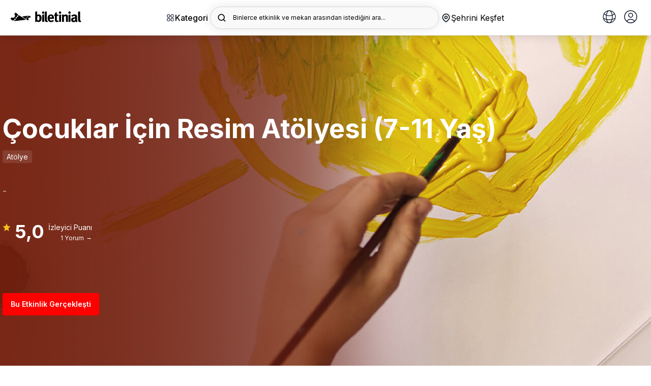

--- FILE ---
content_type: text/html; charset=utf-8
request_url: https://biletinial.com/tr-tr/muzik/cocuklar-icin-resim-atolyesi-akm
body_size: 103699
content:


<!doctype html>
<html class="no-js" lang="tr">
<head>
    
<meta charset="utf-8">
<title>
Çocuklar İçin Resim Atölyesi Eğitim Etkinliği Biletleri  |  biletinial</title>
<meta http-equiv="X-UA-Compatible" content="IE=edge">
    <meta name="description" content="Çocuklar İçin Resim Atölyesi Eğitim Etkinliği Biletleri burada! Eğitimin içeriği, tarihi ve biletleri için hemen tıkla!" />
<meta name="keywords" content="Çocuklar İçin Resim Atölyesi Eğitim Etkinliği Biletleri" />
<link rel="preconnect" href="https://fonts.googleapis.com">
<link rel="preconnect" href="https://fonts.gstatic.com" crossorigin>
<link href="https://fonts.googleapis.com/css2?family=Inter:wght@300;400;500;600;700&display=swap" rel="stylesheet">

    <link rel="icon" type="image/x-icon" sizes="48x48" href="https://b6s54eznn8xq.merlincdn.net/dist/assets/img/favicons/favicon.ico">
    <link rel="apple-touch-icon-precomposed" href="https://b6s54eznn8xq.merlincdn.net/dist/assets/img/favicons/favicon-152.png">

        <link rel="canonical" href="https://biletinial.com/tr-tr/muzik/cocuklar-icin-resim-atolyesi-akm" />
        <meta name="viewport" content="width=device-width, initial-scale=1.0, maximum-scale=1.0, user-scalable=no" />
        <meta property="twitter:site" content="biletinial" />

    <meta property="og:type" content="video.movie" />

<meta property="og:site_name" content="www.biletinial.com" />
<meta property="og:url" content="https://biletinial.com/tr-tr/muzik/cocuklar-icin-resim-atolyesi-akm" />
<meta property="og:title" content="Çocuklar İçin Resim Atölyesi Eğitim Etkinliği Biletleri" />
<meta property="og:description" content="Çocuklar İçin Resim Atölyesi Eğitim Etkinliği Biletleri burada! Eğitimin içeriği, tarihi ve biletleri için hemen tıkla!" />
<meta property="og:image" content="https://b6s54eznn8xq.merlincdn.net/Uploads/Films/cocuklar-icin-resim-atolyesi-7-11-yas-2025113202054a35c3bba398443af8bfefa0a0d878a5e.jpg" />
<meta property="twitter:card" content="summary_large_image" />
<meta property="twitter:url" content="https://biletinial.com/tr-tr/muzik/cocuklar-icin-resim-atolyesi-akm" />
<meta property="twitter:title" content="Çocuklar İçin Resim Atölyesi Eğitim Etkinliği Biletleri" />
<meta property="twitter:description" content="Çocuklar İçin Resim Atölyesi Eğitim Etkinliği Biletleri burada! Eğitimin içeriği, tarihi ve biletleri için hemen tıkla!" />
<meta property="twitter:image" content="https://b6s54eznn8xq.merlincdn.net/Uploads/Films/cocuklar-icin-resim-atolyesi-7-11-yas-2025113202054a35c3bba398443af8bfefa0a0d878a5e.jpg" />

    <meta name="google-site-verification" content="taQ86B0-G1pwVSUHYVryEEtvor86-MIer7WTIk88Ytw" />

    <link href="https://b6s54eznn8xq.merlincdn.net/dist/assets/css/style.min.css?v=20251218" rel="stylesheet" />


<link rel="alternate" hreflang="de-tr" href="https://biletinial.com/de-tr/muzik/cocuklar-icin-resim-atolyesi-akm" />
<link rel="alternate" hreflang="tr-tr" href="https://biletinial.com/tr-tr/muzik/cocuklar-icin-resim-atolyesi-akm" />
<link rel="alternate" hreflang="en-tr" href="https://biletinial.com/en-tr/muzik/cocuklar-icin-resim-atolyesi-akm" />
<link rel="alternate" hreflang="hr-tr" href="https://biletinial.com/hr-tr/muzik/cocuklar-icin-resim-atolyesi-akm" />
<link rel="alternate" hreflang="sq-tr" href="https://biletinial.com/sq-tr/muzik/cocuklar-icin-resim-atolyesi-akm" />
<link rel="alternate" hreflang="fr-tr" href="https://biletinial.com/fr-tr/muzik/cocuklar-icin-resim-atolyesi-akm" />
<link rel="alternate" hreflang="da-tr" href="https://biletinial.com/da-tr/muzik/cocuklar-icin-resim-atolyesi-akm" />
    <link rel="alternate" hreflang="x-default" href="https://biletinial.com/tr-tr/muzik/cocuklar-icin-resim-atolyesi-akm" />


<link href="https://b6s54eznn8xq.merlincdn.net/dist/assets/css/cookieconsent.css" rel="stylesheet" />
<script>
        var action = 'Index';
        var controller = 'Details';
        var domainId = 3;
        var langId = 1;
        var langCode = 'tr';
        var countryCode = 'tr';
        var countryId = '3';
        var region ='tr-tr';
        var cachedDate = '29.01.2026 17:49:24';
        var cdnUserCityId = 0;
</script>

    <!-- Google Tag Manager -->
        <script>
            (function (w, d, s, l, i) {
                w[l] = w[l] || []; w[l].push({
                    'gtm.start':

                        new Date().getTime(), event: 'gtm.js'
                }); var f = d.getElementsByTagName(s)[0],

                    j = d.createElement(s), dl = l != 'dataLayer' ? '&l=' + l : ''; j.async = true; j.src =

                        'https://www.googletagmanager.com/gtm.js?id=' + i + dl; f.parentNode.insertBefore(j, f);

            })(window, document, 'script', 'dataLayer', 'GTM-MC7RNPX');
        </script>
    <!-- End Google Tag Manager -->

    
    
    
</head>
<body class="Index Details Music">

        <!-- Google Tag Manager (noscript) -->
            <noscript>
                <iframe src="https://www.googletagmanager.com/ns.html?id=GTM-MC7RNPX"
                        height="0" width="0" style="display:none;visibility:hidden"></iframe>
            </noscript>
        <!-- End Google Tag Manager (noscript) -->

        <div class="mobileNav" id="UserAreaMobile">
            <button class="btn_mbl" onclick="closeNavm()">
                <img src="https://b6s54eznn8xq.merlincdn.net/dist/assets/img/close.svg" />
            </button>
            <div class="userSummary">
                <span class="phone">Hoş geldiniz</span>
            </div>
            <div class="userNav">

                <a class="" href="/tr-tr/Weblogin/MyProfile"><img src="https://b6s54eznn8xq.merlincdn.net/dist/assets/img/user/user@3x.jpg?v=2" />Bilgilerim</a>
                <a class="" href="/tr-tr/WebLogin/MyTickets"><img src="https://b6s54eznn8xq.merlincdn.net/dist/assets/img/user/myTickets@3x.jpg?v=2" />Biletlerim</a>
                <a class="" href="/tr-tr/MyWallet"><img src="https://b6s54eznn8xq.merlincdn.net/Content/site/img/puanyildiz.png" />Puanlarım</a>
                <a class="" href="/tr-tr/WebLogin/MyComments"><img src="https://b6s54eznn8xq.merlincdn.net/dist/assets/img/comment_icon.jpg" />Yorumlarım</a>
                <a class="" href="/tr-tr/WebLogin/ChangePassword"><img src="https://b6s54eznn8xq.merlincdn.net/dist/assets/img/user/sifreDegistir@3x.jpg?v=2" />Şifre Değiştir</a>
                <a href="/tr-tr/sayfa/sss"><img src="https://b6s54eznn8xq.merlincdn.net/dist/assets/img/user/sss@3x.jpg" />Sık&#231;a Sorulan Sorular</a>
                
            </div>

            <div id="divMobileUserNavFooter" style="display:none;" class="userNav mt-30">

                <a href="/tr-tr/sayfa/hakkimizda">Kurumsal</a>
                <a href="/tr-tr/sayfa/sss">Yardım</a>
                <a class="" href="/tr-tr/WebLogin/LogOff">&#199;IKIŞ</a>
            </div>
        </div>

    <main>
        

<style>
    .yhm_overlay {
        width: 100%;
        height: 100vh;
        position: fixed;
        background: rgb(0, 0, 0, 0.5);
        z-index: 9999;
        display: none;
    }

    .header_search > div {
        max-width: 100%;
        overflow: hidden;
        padding-right: 20px;
        white-space: nowrap;
    }

    .header__right__dilSec {
        height: 44px;
        width: 44px;
        display: flex;
        border-radius: 4px;
        font-size: 15px;
        border: 1px solid #e1e1e1;
        justify-content: center;
        align-items: center;
        margin-left: 10px;
        position: relative;
    }

        .header__right__dilSec > button {
            border: none;
            outline: none;
            background: none;
            position: relative;
            width: 100%;
            height: 100%;
        }

            .header__right__dilSec > button > img:nth-child(2) {
                position: absolute;
                left: 50%;
                transform: translateX(-50%);
                bottom: 5px;
            }

        .header__right__dilSec > ul {
            position: absolute;
            top: 70px;
            right: 1px;
            width: 125px;
            background-color: #fff;
            color: #000;
            border-radius: 4px;
            display: none;
        }

            .header__right__dilSec > ul > li {
                width: 100%;
                display: flex;
                align-items: center;
                justify-content: flex-start;
                gap: 10px;
                padding: 10px;
                border-bottom: 1px solid #dfdfdf;
                cursor: pointer;
            }

                .header__right__dilSec > ul > li > img {
                    width: 22px;
                }

                .header__right__dilSec > ul > li:last-child {
                    border-bottom: none;
                }

    .open {
        display: show !important;
    }

    .cityModalWrapper_chooseLang {
        /*padding: 0 30px;*/
        width: calc(100% - 30px);
        margin-top: 12px;
        margin-bottom: 32px;
    }

        .cityModalWrapper_chooseLang > div {
            position: relative;
            widows: 100%;
        }

        .cityModalWrapper_chooseLang > h2 {
            font-weight: 700;
            font-size: 18px;
            line-height: 28px;
            margin-bottom: 12px;
        }

        .cityModalWrapper_chooseLang > div > form > select {
            width: 100%;
            height: 44px;
            /*background-color: transparent;*/
            border: 1px solid #dfdfdf;
            border-radius: 4px;
            padding: 10px 16px;
            font-size: 14px;
            -webkit-appearance: none;
            -moz-appearance: none;
            background: white;
            background-image: url("data:image/svg+xml;utf8,<svg fill='black' height='24' viewBox='0 0 24 24' width='24' xmlns='http://www.w3.org/2000/svg'><path d='M7 10l5 5 5-5z'/><path d='M0 0h24v24H0z' fill='none'/></svg>");
            background-repeat: no-repeat;
            background-position-x: 97%;
            background-position-y: 10px;
        }

        .cityModalWrapper_chooseLang > div > span {
            position: absolute;
            right: 34px;
            top: 50%;
            transform: translateY(-50%);
            font-size: 9px;
            color: #777;
            pointer-events: none;
            display: none;
        }

    .logo_desktop {
        width: 140px
    }

    @media screen and (min-width: 180px) and (max-width: 400px) {
        .cityModalWrapper_chooseLang {
            padding-left: 30px;
        }
    }

    .biletinialAIOneriyor {
        width: 100%;
        padding: 30px;
        display: none;
        flex-direction: column;
        border-top: 1px solid #E8EEF4;
        background-image: linear-gradient(to right, #FDF0B0, #BD9EEE) !important;
        background: #FFF;
        box-shadow: 0px 0px 20px 0px rgba(0, 0, 0, 0.08);
    }

    .biletinialAIOneriyor__data {
        /* display: grid; */
        display: flex;
        /* grid-template-columns: repeat(auto-fit, minmax(130px, 1fr)); */
        gap: 16px;
        width: 100%;
        overflow-x: scroll;
        padding-bottom: 12px;
    }

        .biletinialAIOneriyor__data::-webkit-scrollbar {
            width: 5px;
            height: 5px;
            background-color: #e1e4ea;
        }

        .biletinialAIOneriyor__data::-webkit-scrollbar-thumb {
            background-color: #999999;
            border-radius: 8px;
        }

        .biletinialAIOneriyor__data li div span {
            font-size: 12px;
        }

        .biletinialAIOneriyor__data li div {
            padding: 0;
        }

            .biletinialAIOneriyor__data li div a {
                overflow: hidden;
                display: -webkit-box;
                -webkit-box-orient: vertical;
                -webkit-line-clamp: 1;
                font-size: 14px;
                /* min-height: 30px; */
                margin-top: 8px;
                margin-bottom: 0px !important;
            }

        .biletinialAIOneriyor__data li {
            display: flex;
            flex-direction: column;
            align-items: start;
            min-width: 150px;
        }

            .biletinialAIOneriyor__data li figure img {
                width: 100%;
            }
</style>

<div class="aramaOverlay"></div>
<div class="aramaicsayfa">
    <div class="yeniArama">
        <span class="yeniArama__discover">Binlerce etkinlik ve mekan arasından istediğini ara...</span>
        <form action="/tr-tr/search" method="get" autocomplete="off">
            <input name="q" placeholder="Binlerce etkinlik ve mekan arasından istediğini ara..." data-country="3" type="search" class="searchInput lettersAndNumbers searchInputTop" />
            <button type="submit" class="searchButton">
                <img src="https://b6s54eznn8xq.merlincdn.net/dist/assets/img/arama_yn.svg" width="24" alt="Search" />
            </button>
        </form>
        <button class="aramaKapat">
            <svg xmlns="http://www.w3.org/2000/svg" width="24" height="24" enable-background="new 0 0 24 24" viewBox="0 0 24 24"><path d="M19,2H5C3.3,2,2,3.3,2,5v14c0,1.7,1.3,3,3,3h14c1.7,0,3-1.3,3-3V5C22,3.3,20.7,2,19,2z M15.7,14.3c0.4,0.4,0.4,1,0,1.4 c-0.4,0.4-1,0.4-1.4,0L12,13.4l-2.3,2.3c-0.4,0.4-1,0.4-1.4,0c-0.4-0.4-0.4-1,0-1.4l2.3-2.3L8.3,9.7c-0.4-0.4-0.4-1,0-1.4 c0.4-0.4,1-0.4,1.4,0l2.3,2.3l2.3-2.3c0.4-0.4,1-0.4,1.4,0c0.4,0.4,0.4,1,0,1.4L13.4,12L15.7,14.3z" /></svg>
        </button>
        <div class="yeniArama__sonuc">
            <div class="yeniArama__sonuc--acilis">
                <div class="populerAramalar">
                    <strong>Pop&#252;ler Aramalar</strong>
                    <div class="populerAramalar__data"></div>
                </div>
                <div class="biletinialOneriyor">
                        <strong>&#214;ne &#199;ıkanlar</strong>
                    <ul class="yeniArama__etkinlik biletinialOneriyor__data"></ul>
                </div>
                <div class="biletinialAIOneriyor">
                    
                    <ul class="yeniArama__etkinlik biletinialAIOneriyor__data">
                    </ul>
                </div>
            </div>
            <div class="yeniArama__sonuc--sonuc">
                <ul class="yeniArama__sonuc__data"></ul>
                <div class="biletinialOneriyor">
                    <strong>Biletinial &#214;neriyor</strong>
                    <ul class="yeniArama__etkinlik biletinialOneriyor__data"></ul>
                </div>
                <div class="biletinialAIOneriyor">
                    
                    <ul class="yeniArama__etkinlik biletinialAIOneriyor__data">
                    </ul>
                </div>
            </div>
        </div>
    </div>
</div>

<div class="yhm_mobile-menu">
    <div class="yhm_mobile-menu__panel yhm_mobile-menu__main">
        <div class="yhm_mobile-menu__header">
            <h2>Keşfet</h2>
            <button class="yhm_mobile-menu__close">✕</button>
        </div>
        <h3 class="yhm_mobile-menu__title_V2">Kategori</h3>
        <p class="yhm_mobile-menu__description_V2">Tiyatrodan sinemaya, konserden spora kadar binlerce etkinliği keşfet.</p>
        <div class="yhm_mobile_profile">
            <button class="yhm_mobile-menu__link" data-target="0" title="Diğer">
                <div>
                    <a href="/tr-tr/WebLogin/MyProfile" title=""> <img src="https://b6s54eznn8xq.merlincdn.net/dist/assets/img/login.svg" /></a>  Profilim
                </div>
                <svg width="20" height="20" viewBox="0 0 20 20" fill="none" xmlns="http://www.w3.org/2000/svg">
                    <path d="M7.15833 13.825L10.975 10L7.15833 6.175L8.33333 5L13.3333 10L8.33333 15L7.15833 13.825Z" fill="#212121" />
                </svg>
            </button>
            <div class="yhm_mobile-menu__panel yhm_mobile-menu__submenu" id="0">
                <div class="yhm_mobile-menu__header yhm_mobile_menu_close_item">
                    <button class="yhm_mobile-menu__back">
                        <svg width="20" height="20" viewBox="0 0 20 20" fill="none" xmlns="http://www.w3.org/2000/svg">
                            <path d="M12.8417 13.825L9.02501 10L12.8417 6.175L11.6667 5L6.66667 10L11.6667 15L12.8417 13.825Z" fill="#0085FF" />
                        </svg>
                        Geri D&#246;n
                    </button>
                    <button class="yhm_mobile-menu__close">✕</button>
                </div>
                <ul class="yhm_mobile-menu__list">

                    <li><a class="" href="/tr-tr/Weblogin/MyProfile">Bilgilerim</a></li>
                    <li> <a class="" href="/tr-tr/WebLogin/MyTickets">Biletlerim</a></li>
                        <li> <a class="" href="/tr-tr/WebLogin/FanCard">Taraftar Kartlarım</a></li>
                        <li> <a class="" href="/tr-tr/MyWallet">Puanlarım</a></li>
                        <li> <a class="" href="/tr-tr/WebLogin/MyCoupons">Kuponlarım</a></li>
                    <li> <a class="" href="/tr-tr/WebLogin/MyComments">Yorumlarım</a></li>
                    <li> <a class="" href="/tr-tr/WebLogin/ChangePassword">Şifre Değiştir</a></li>
                    <li><a href="/tr-tr/sayfa/sss">Sık&#231;a Sorulan Sorular</a>

                    <li><div class="divMobileUserNavFooter"> <a class="" href="/tr-tr/WebLogin/LogOff">&#199;ıkış</a></div></li>
                </ul>
            </div>
        </div>
        

<ul class="yhm_kategori_flex siteNav">
<li>
                        <a href='/tr-tr/tiyatro' title='Tiyatro'>
                            <img src='https://b6s54eznn8xq.merlincdn.net/dist/assets/img/icns/tiyatro.svg' alt='Tiyatro'/>
                            <span>Tiyatro</span>
                        </a></li><li>
                        <a href='/tr-tr/muzik' title='Müzik'>
                            <img src='https://b6s54eznn8xq.merlincdn.net/dist/assets/img/icns/muzik.svg' alt='Müzik'/>
                            <span>Müzik</span>
                        </a></li><li>
                        <a href='/tr-tr/sinema' title='Sinema'>
                            <img src='https://b6s54eznn8xq.merlincdn.net/dist/assets/img/icns/sinema.svg' alt='Sinema'/>
                            <span>Sinema</span>
                        </a></li><li>
                    <a href='/tr-tr/futbol' title='Futbol' class='yhm_football'>
                        <img src='https://b6s54eznn8xq.merlincdn.net/Uploads/MenuImages/8415b5d531084161a45845d3e5439c77.svg' alt='Futbol' />
                        <span>Yeni</span>Futbol
                      </a>
                 </li></li><li>
                        <a href='/tr-tr/etkinlikleri/stand-up' title='Stand Up'>
                            <img src='https://b6s54eznn8xq.merlincdn.net/dist/assets/img/icns/standup.svg' alt='Stand Up'/>
                            <span>Stand Up</span>
                        </a></li><li>
                        <a href='/tr-tr/spor' title='Spor'>
                            <img src='https://b6s54eznn8xq.merlincdn.net/dist/assets/img/icns/spor.svg' alt='Spor'/>
                            <span>Spor</span>
                        </a></li><li>
                        <a href='/tr-tr/opera-bale' title='Opera-Bale'>
                            <img src='https://b6s54eznn8xq.merlincdn.net/dist/assets/img/icns/bale.svg' alt='Opera-Bale'/>
                            <span>Opera-Bale</span>
                        </a></li><li>
                        <a href='/tr-tr/etkinlikleri/senfoni-etkinlikleri' title='Senfoni'>
                            <img src='https://b6s54eznn8xq.merlincdn.net/Uploads/MenuImages/96436911ac204b7ba5f8e4b1b4929cc4.svg' alt='Senfoni'/>
                            <span>Senfoni</span>
                        </a></li><li class='yhmm_child_menu'>
                <a  title='Diğer'>
                    <img src='https://b6s54eznn8xq.merlincdn.net/dist/assets/img/icns/tumu.svg' alt='Diğer'/>
                    <span>Diğer</span>
                </a><ul class='yhm_child_menu_open'><li>
                        <a href='/tr-tr/gosteri' title='Gösteri'>
                            <img src='https://b6s54eznn8xq.merlincdn.net/dist/assets/img/icns/gosteri.svg' alt='Gösteri'/>
                            <span>Gösteri</span>
                        </a></li><li>
                        <a href='/tr-tr/egitim' title='Egitim'>
                            <img src='https://b6s54eznn8xq.merlincdn.net/dist/assets/img/icns/egitim.svg' alt='Egitim'/>
                            <span>Egitim</span>
                        </a></li><li>
                        <a href='/tr-tr/seminer' title='Seminer'>
                            <img src='https://b6s54eznn8xq.merlincdn.net/dist/assets/img/icns/seminer.svg' alt='Seminer'/>
                            <span>Seminer</span>
                        </a></li><li>
                        <a href='/tr-tr/etkinlik' title='Etkinlikler'>
                            <img src='https://b6s54eznn8xq.merlincdn.net/dist/assets/img/icns/festival.svg' alt='Etkinlikler'/>
                            <span>Etkinlikler</span>
                        </a></li><li>
                        <a href='/tr-tr/eglence' title='Eglence'>
                            <img src='https://b6s54eznn8xq.merlincdn.net/dist/assets/img/icns/opera.svg' alt='Eglence'/>
                            <span>Eglence</span>
                        </a></li></ul></li></ul>
<ul class="yhm_mobile-menu__list siteNav">
<li>
                    <a href='/tr-tr/tiyatro' title='Tiyatro'>
                        <img src='https://b6s54eznn8xq.merlincdn.net/dist/assets/img/icns/tiyatro.svg' alt='Tiyatro'/>
                        <span>Tiyatro </span>
                    </a><li>
                    <a href='/tr-tr/muzik' title='Müzik'>
                        <img src='https://b6s54eznn8xq.merlincdn.net/dist/assets/img/icns/muzik.svg' alt='Müzik'/>
                        <span>Müzik </span>
                    </a><li>
                    <a href='/tr-tr/sinema' title='Sinema'>
                        <img src='https://b6s54eznn8xq.merlincdn.net/dist/assets/img/icns/sinema.svg' alt='Sinema'/>
                        <span>Sinema </span>
                    </a><li>
                    <a href='/tr-tr/futbol' title='Futbol'>
                        <img src='https://b6s54eznn8xq.merlincdn.net/Uploads/MenuImages/8415b5d531084161a45845d3e5439c77.svg' alt='Futbol' />
                        Futbol<span class='yhm_badge'>Yeni</span>
                      </a>
                 </li><li>
                    <a href='/tr-tr/etkinlikleri/stand-up' title='Stand Up'>
                        <img src='https://b6s54eznn8xq.merlincdn.net/dist/assets/img/icns/standup.svg' alt='Stand Up'/>
                        <span>Stand Up </span>
                    </a><li>
                    <a href='/tr-tr/spor' title='Spor'>
                        <img src='https://b6s54eznn8xq.merlincdn.net/dist/assets/img/icns/spor.svg' alt='Spor'/>
                        <span>Spor </span>
                    </a><li>
                    <a href='/tr-tr/opera-bale' title='Opera-Bale'>
                        <img src='https://b6s54eznn8xq.merlincdn.net/dist/assets/img/icns/bale.svg' alt='Opera-Bale'/>
                        <span>Opera-Bale </span>
                    </a><li>
                    <a href='/tr-tr/etkinlikleri/senfoni-etkinlikleri' title='Senfoni'>
                        <img src='https://b6s54eznn8xq.merlincdn.net/Uploads/MenuImages/96436911ac204b7ba5f8e4b1b4929cc4.svg' alt='Senfoni'/>
                        <span>Senfoni </span>
                    </a><li>
                <button class='yhm_mobile-menu__link' data-target='435' title='Diğer'>
                       <div class='yhm_mobile_menu_button_open'>
                            <img src='https://b6s54eznn8xq.merlincdn.net/dist/assets/img/icns/tumu.svg' alt='Diğer'/>
                            <span> Diğer </span>
                        </div>
                    
                    <svg width="20" height="20" viewBox="0 0 20 20" fill="none" xmlns="http://www.w3.org/2000/svg">
                    <path d="M7.15833 13.825L10.975 10L7.15833 6.175L8.33333 5L13.3333 10L8.33333 15L7.15833 13.825Z" fill="#212121" />
                </svg>

                </button>
                    <div class='yhm_mobile-menu__panel yhm_mobile-menu__submenu' id='435'>
                    <div class='yhm_mobile-menu__header yhm_mobile_menu_close_item'>
                    <button class='yhm_mobile-menu__back'>
                        <svg width='20' height='20' viewBox='0 0 20 20' fill='none' xmlns='http://www.w3.org/2000/svg'>
                            <path d='M12.8417 13.825L9.02501 10L12.8417 6.175L11.6667 5L6.66667 10L11.6667 15L12.8417 13.825Z' fill='#0085FF' />
                        </svg>
                       Geri Dön
                    </button>
                    <button class='yhm_mobile-menu__close'>✕</button>
                    </div>
                    <ul class='yhm_mobile-menu__list'><li><a href='/tr-tr/gosteri'>Gösteri</a></li><li><a href='/tr-tr/egitim'>Egitim</a></li><li><a href='/tr-tr/seminer'>Seminer</a></li><li><a href='/tr-tr/etkinlik'>Etkinlikler</a></li><li><a href='/tr-tr/eglence'>Eglence</a></li></ul></div></ul>
<ul class="yhm_mobile-menu__list">
<li>
                <button class='yhm_mobile-menu__link' data-target='517' title='Çocuklar İçin'>
                       <div class='yhm_mobile_menu_button_open'>
                            <img src='https://b6s54eznn8xq.merlincdn.net/Uploads/MenuImages/34ac4f87ff0f4058a167035fa0ceb0de.svg' alt='Çocuklar İçin'/>
                            <span> Çocuklar İçin </span>
                        </div>
                    
                    <svg width="20" height="20" viewBox="0 0 20 20" fill="none" xmlns="http://www.w3.org/2000/svg">
                    <path d="M7.15833 13.825L10.975 10L7.15833 6.175L8.33333 5L13.3333 10L8.33333 15L7.15833 13.825Z" fill="#212121" />
                </svg>

                </button>
                    <div class='yhm_mobile-menu__panel yhm_mobile-menu__submenu' id='517'>
                    <div class='yhm_mobile-menu__header yhm_mobile_menu_close_item'>
                    <button class='yhm_mobile-menu__back'>
                        <svg width='20' height='20' viewBox='0 0 20 20' fill='none' xmlns='http://www.w3.org/2000/svg'>
                            <path d='M12.8417 13.825L9.02501 10L12.8417 6.175L11.6667 5L6.66667 10L11.6667 15L12.8417 13.825Z' fill='#0085FF' />
                        </svg>
                       Geri Dön
                    </button>
                    <button class='yhm_mobile-menu__close'>✕</button>
                    </div>
                    <ul class='yhm_mobile-menu__list'><li><a href='/tr-tr/kids'>Tiyatro</a></li><li><a href='/tr-tr/kids'>Konser & Müzik</a></li><li><a href='/tr-tr/kids'>Filmler</a></li><li><a href='/tr-tr/kids'>Atölyeler</a></li><li><a href='/tr-tr/kids'>Diğer</a></li></ul></div><li>
                <button class='yhm_mobile-menu__link' data-target='523' title='T.C. Kültür ve Turizm Bakanlığı'>
                       <div class='yhm_mobile_menu_button_open'>
                            <img src='https://b6s54eznn8xq.merlincdn.net/Uploads/MenuImages/6661d89589df4740b561ab785f748d0f.svg' alt='T.C. Kültür ve Turizm Bakanlığı'/>
                            <span> T.C. Kültür ve Turizm Bakanlığı </span>
                        </div>
                    
                    <svg width="20" height="20" viewBox="0 0 20 20" fill="none" xmlns="http://www.w3.org/2000/svg">
                    <path d="M7.15833 13.825L10.975 10L7.15833 6.175L8.33333 5L13.3333 10L8.33333 15L7.15833 13.825Z" fill="#212121" />
                </svg>

                </button>
                    <div class='yhm_mobile-menu__panel yhm_mobile-menu__submenu' id='523'>
                    <div class='yhm_mobile-menu__header yhm_mobile_menu_close_item'>
                    <button class='yhm_mobile-menu__back'>
                        <svg width='20' height='20' viewBox='0 0 20 20' fill='none' xmlns='http://www.w3.org/2000/svg'>
                            <path d='M12.8417 13.825L9.02501 10L12.8417 6.175L11.6667 5L6.66667 10L11.6667 15L12.8417 13.825Z' fill='#0085FF' />
                        </svg>
                       Geri Dön
                    </button>
                    <button class='yhm_mobile-menu__close'>✕</button>
                    </div>
                    <ul class='yhm_mobile-menu__list'><li><a href='/tr-tr/etkinlik-takvimi/708'>Devlet Tiyatroları</a></li><li><a href='/tr-tr/etkinlik-takvimi/713'>Devlet Opera ve Balesi</a></li><li><a href='/tr-tr/etkinlik-takvimi/714'>Kültür ve Turizm Bakanlığı Konserler</a></li><li><a href='/tr-tr/etkinlikleri/cso-ada-etkinlikleri'>CSO Ada Ankara Etkinlikleri</a></li><li><a href='/tr-tr/etkinlikleri/istanbul-akm-etkinlikleri'>İstanbul AKM Etkinlikleri</a></li><li><a href='/tr-tr/etkinlikleri/turkiye-kultur-yolu-festivalleri'>Kültür Yolu Festivalleri</a></li></ul></div><li>
                <button class='yhm_mobile-menu__link' data-target='530' title='Şehir Tiyatroları'>
                       <div class='yhm_mobile_menu_button_open'>
                            <img src='https://b6s54eznn8xq.merlincdn.net/Uploads/MenuImages/0f20876f98ac45958c35c0bd8daf6992.svg' alt='Şehir Tiyatroları'/>
                            <span> Şehir Tiyatroları </span>
                        </div>
                    
                    <svg width="20" height="20" viewBox="0 0 20 20" fill="none" xmlns="http://www.w3.org/2000/svg">
                    <path d="M7.15833 13.825L10.975 10L7.15833 6.175L8.33333 5L13.3333 10L8.33333 15L7.15833 13.825Z" fill="#212121" />
                </svg>

                </button>
                    <div class='yhm_mobile-menu__panel yhm_mobile-menu__submenu' id='530'>
                    <div class='yhm_mobile-menu__header yhm_mobile_menu_close_item'>
                    <button class='yhm_mobile-menu__back'>
                        <svg width='20' height='20' viewBox='0 0 20 20' fill='none' xmlns='http://www.w3.org/2000/svg'>
                            <path d='M12.8417 13.825L9.02501 10L12.8417 6.175L11.6667 5L6.66667 10L11.6667 15L12.8417 13.825Z' fill='#0085FF' />
                        </svg>
                       Geri Dön
                    </button>
                    <button class='yhm_mobile-menu__close'>✕</button>
                    </div>
                    <ul class='yhm_mobile-menu__list'><li><a href='/tr-tr/mekan/istanbul-bb-sehir-tiyatrolari'>İstanbul Şehir Tiyatroları</a></li><li><a href='/tr-tr/mekan/abb-sehir-tiyatrolari'>Ankara Şehir Tiyatroları	</a></li><li><a href='/tr-tr/mekan/bursa-buyuksehir-belediyesi-sehir-tiyatrosu'>Bursa Şehir Tiyatroları</a></li><li><a href='/tr-tr/mekan/antalya-buyuksehir-belediyesi-sehir-tiyatrolari'>Antalya Şehir Tiyatrosu</a></li><li><a href='/tr-tr/mekan/gaziantep-bb-sehir-tytrosu'>Gaziantep Büyükşehir Belediyesi Şehir Tiyatrosu</a></li><li><a href='/tr-tr/mekan/kocaeli-buyuksehir-belediyesi-sehir-tiyatrolari'>Kocaeli Büyükşehir Belediyesi Şehir Tiyatrosu</a></li><li><a href='/tr-tr/mekan/manisa-buyuksehir-belediyesi-sehir-tiyatrosu'>Manisa Büyükşehir Belediyesi Şehir Tiyatrosu</a></li><li><a href='/tr-tr/mekan/amed-sehir-tiyatrosu'>Amed Şehir Tiyatrosu</a></li><li><a href='/tr-tr/mekan/eskisehirde-sehir-tiyatrolari'>Eskişehir Şehir Tiyatroları</a></li><li><a href='/tr-tr/mekan/tekirdag-buyuksehir-belediyesi-yilmaz-icoz-sahnesi'>Tekirdağ Şehir Tiyatrosu</a></li><li><a href='/tr-tr/mekan/ordu-bel-karadeniz-salonu'>Ordu BB Şehir Tiyatrosu</a></li><li><a href='/tr-tr/mekan/bodrum-belediyesi-nurol-kultur-merkezi-5'>Bodrum Belediyesi Şehir Tiyatrosu</a></li><li><a href='/tr-tr/mekan/sehir-tiyatrosu-afyon'>Afyon Belediye Şehir Tiyatrosu Salonu</a></li><li><a href='/tr-tr/mekan/hasan-polatkan-kultur-merkezi-eses'>Odunpazarı Belediyesi Şehir Tiyatrosu</a></li></ul></div></ul>
<div class="yhm_kategori_alt">
 
            <div class='yhm_kategori_cocuk yhm_kategori_1'>
                <span>Çocuk & Aile</span>
                <h3>Çocuklar İçin</h3>
                <p>Çocuğunuzla yapabileceğiniz yüzlerce etkinliği hemen keşfet!</p>
                <ul><li>
                                <a href='/tr-tr/kids' title='Tiyatro'>Tiyatro →</a>
                             </li><li>
                                <a href='/tr-tr/kids' title='Konser & Müzik'>Konser & Müzik →</a>
                             </li><li>
                                <a href='/tr-tr/kids' title='Filmler'>Filmler →</a>
                             </li><li>
                                <a href='/tr-tr/kids' title='Atölyeler'>Atölyeler →</a>
                             </li><li>
                                <a href='/tr-tr/kids' title='Diğer'>Diğer →</a>
                             </li></ul></div> 
            <div class='yhm_kategori_cocuk yhm_kategori_2'>
                <span>Keşfet</span>
                <h3>T.C. Kültür ve Turizm Bakanlığı</h3>
                <p>T.C. Kültür ve Turizm Bakanlığı etkinlikleri bir adım uzağında!</p>
                <ul><li>
                                <a href='/tr-tr/etkinlik-takvimi/708' title='Devlet Tiyatroları'>Devlet Tiyatroları →</a>
                             </li><li>
                                <a href='/tr-tr/etkinlik-takvimi/713' title='Devlet Opera ve Balesi'>Devlet Opera ve Balesi →</a>
                             </li><li>
                                <a href='/tr-tr/etkinlik-takvimi/714' title='Kültür ve Turizm Bakanlığı Konserler'>Kültür ve Turizm Bakanlığı Konserler →</a>
                             </li><li>
                                <a href='/tr-tr/etkinlikleri/cso-ada-etkinlikleri' title='CSO Ada Ankara Etkinlikleri'>CSO Ada Ankara Etkinlikleri →</a>
                             </li><li>
                                <a href='/tr-tr/etkinlikleri/istanbul-akm-etkinlikleri' title='İstanbul AKM Etkinlikleri'>İstanbul AKM Etkinlikleri →</a>
                             </li><li>
                                <a href='/tr-tr/etkinlikleri/turkiye-kultur-yolu-festivalleri' title='Kültür Yolu Festivalleri'>Kültür Yolu Festivalleri →</a>
                             </li></ul></div> 
            <div class='yhm_kategori_cocuk yhm_kategori_3'>
                <span>Keşfet</span>
                <h3>Şehir Tiyatroları</h3>
                <p>Şehir tiyatrolarının tadını çıkar!</p>
                <ul><li>
                                <a href='/tr-tr/mekan/istanbul-bb-sehir-tiyatrolari' title='İstanbul Şehir Tiyatroları'>İstanbul Şehir Tiyatroları →</a>
                             </li><li>
                                <a href='/tr-tr/mekan/abb-sehir-tiyatrolari' title='Ankara Şehir Tiyatroları	'>Ankara Şehir Tiyatroları	 →</a>
                             </li><li>
                                <a href='/tr-tr/mekan/bursa-buyuksehir-belediyesi-sehir-tiyatrosu' title='Bursa Şehir Tiyatroları'>Bursa Şehir Tiyatroları →</a>
                             </li><li>
                                <a href='/tr-tr/mekan/antalya-buyuksehir-belediyesi-sehir-tiyatrolari' title='Antalya Şehir Tiyatrosu'>Antalya Şehir Tiyatrosu →</a>
                             </li><li>
                                <a href='/tr-tr/mekan/gaziantep-bb-sehir-tytrosu' title='Gaziantep Büyükşehir Belediyesi Şehir Tiyatrosu'>Gaziantep Büyükşehir Belediyesi Şehir Tiyatrosu →</a>
                             </li><li>
                                <a href='/tr-tr/mekan/kocaeli-buyuksehir-belediyesi-sehir-tiyatrolari' title='Kocaeli Büyükşehir Belediyesi Şehir Tiyatrosu'>Kocaeli Büyükşehir Belediyesi Şehir Tiyatrosu →</a>
                             </li><li>
                                <a href='/tr-tr/mekan/manisa-buyuksehir-belediyesi-sehir-tiyatrosu' title='Manisa Büyükşehir Belediyesi Şehir Tiyatrosu'>Manisa Büyükşehir Belediyesi Şehir Tiyatrosu →</a>
                             </li><li>
                                <a href='/tr-tr/mekan/amed-sehir-tiyatrosu' title='Amed Şehir Tiyatrosu'>Amed Şehir Tiyatrosu →</a>
                             </li><li>
                                <a href='/tr-tr/mekan/eskisehirde-sehir-tiyatrolari' title='Eskişehir Şehir Tiyatroları'>Eskişehir Şehir Tiyatroları →</a>
                             </li><li>
                                <a href='/tr-tr/mekan/tekirdag-buyuksehir-belediyesi-yilmaz-icoz-sahnesi' title='Tekirdağ Şehir Tiyatrosu'>Tekirdağ Şehir Tiyatrosu →</a>
                             </li><li>
                                <a href='/tr-tr/mekan/ordu-bel-karadeniz-salonu' title='Ordu BB Şehir Tiyatrosu'>Ordu BB Şehir Tiyatrosu →</a>
                             </li><li>
                                <a href='/tr-tr/mekan/bodrum-belediyesi-nurol-kultur-merkezi-5' title='Bodrum Belediyesi Şehir Tiyatrosu'>Bodrum Belediyesi Şehir Tiyatrosu →</a>
                             </li><li>
                                <a href='/tr-tr/mekan/sehir-tiyatrosu-afyon' title='Afyon Belediye Şehir Tiyatrosu Salonu'>Afyon Belediye Şehir Tiyatrosu Salonu →</a>
                             </li><li>
                                <a href='/tr-tr/mekan/hasan-polatkan-kultur-merkezi-eses' title='Odunpazarı Belediyesi Şehir Tiyatrosu'>Odunpazarı Belediyesi Şehir Tiyatrosu →</a>
                             </li></ul></div>    <div class="yhm_kategori_kesfet">
        <span>Se&#231;ili Şehir</span>
        <h3>Şehrini Keşfet </h3>
        <p>Şehrindeki y&#252;zlerce etkinlik ve mekanı keşfet, değerlendir.</p>
        <ul>
            <li>
                <a class="mobile_kesfet" href="#" title="Keşfet">Keşfet →</a>
                <button type="button" href="#" class="yhm_kesfet yhm_header_right__button" style="color:#0085ff !important">
                    <h6>Şehir Se&#231;iniz → </h6>
                </button>
            </li>
        </ul>
        <div class="biletinialOneriyor">
            <h5 class="yhm_kategori_kesfet_span">
Biletinial &#214;neriyor                <img src="https://b6s54eznn8xq.merlincdn.net/dist/assets/img/yhm_fire.svg" alt="alev" />

            </h5>
            <ul class="yeniArama__etkinlik biletinialOneriyor__data">
            </ul>
        </div>
    </div>
</div>
<div class="yhm_kategori_alt_mobile">

    <div class="yhm_mobile-menu__footer">
        <h2>Se&#231;ili Şehir</h2>
        <h3 class="yhm_mobile-menu__title">Şehrini Keşfet </h3>
        <p class="yhm_mobile-menu__description">Şehrindeki y&#252;zlerce etkinlik ve mekanı keşfet, değerlendir.</p>
        <ul>
            <li>
                <a class="mobile_kesfet" href="#" title="Keşfet">Keşfet →</a>
                <button type="button" href="#" class="yhm_kesfet yhm_header_right__button" style="color:#0085ff !important">
                    <h6>Şehir Se&#231;iniz → </h6>
                </button>
            </li>
        </ul>

        <div class="biletinialOneriyor">
            <div class="yhm_mobile-menu__biletinial yhm_mobile_border">
                <h3 class="yhm_mobile-menu__title_V2">
Biletinial &#214;neriyor                    <img src="https://b6s54eznn8xq.merlincdn.net/dist/assets/img/yhm_fire.svg" alt="alev" />
                </h3>
            </div>
            <ul class="yeniArama__etkinlik flex_mobile biletinialOneriyor__data">
            </ul>
        </div>
    </div>
    
</div>
    </div>
</div>

<div class="yhm_overlay"></div>
<header class="yhm_header">
    <div class="yhm_kategori">
        <div class="yhm_container">
            

<ul class="yhm_kategori_flex siteNav">
<li>
                        <a href='/tr-tr/tiyatro' title='Tiyatro'>
                            <img src='https://b6s54eznn8xq.merlincdn.net/dist/assets/img/icns/tiyatro.svg' alt='Tiyatro'/>
                            <span>Tiyatro</span>
                        </a></li><li>
                        <a href='/tr-tr/muzik' title='Müzik'>
                            <img src='https://b6s54eznn8xq.merlincdn.net/dist/assets/img/icns/muzik.svg' alt='Müzik'/>
                            <span>Müzik</span>
                        </a></li><li>
                        <a href='/tr-tr/sinema' title='Sinema'>
                            <img src='https://b6s54eznn8xq.merlincdn.net/dist/assets/img/icns/sinema.svg' alt='Sinema'/>
                            <span>Sinema</span>
                        </a></li><li>
                    <a href='/tr-tr/futbol' title='Futbol' class='yhm_football'>
                        <img src='https://b6s54eznn8xq.merlincdn.net/Uploads/MenuImages/8415b5d531084161a45845d3e5439c77.svg' alt='Futbol' />
                        <span>Yeni</span>Futbol
                      </a>
                 </li></li><li>
                        <a href='/tr-tr/etkinlikleri/stand-up' title='Stand Up'>
                            <img src='https://b6s54eznn8xq.merlincdn.net/dist/assets/img/icns/standup.svg' alt='Stand Up'/>
                            <span>Stand Up</span>
                        </a></li><li>
                        <a href='/tr-tr/spor' title='Spor'>
                            <img src='https://b6s54eznn8xq.merlincdn.net/dist/assets/img/icns/spor.svg' alt='Spor'/>
                            <span>Spor</span>
                        </a></li><li>
                        <a href='/tr-tr/opera-bale' title='Opera-Bale'>
                            <img src='https://b6s54eznn8xq.merlincdn.net/dist/assets/img/icns/bale.svg' alt='Opera-Bale'/>
                            <span>Opera-Bale</span>
                        </a></li><li>
                        <a href='/tr-tr/etkinlikleri/senfoni-etkinlikleri' title='Senfoni'>
                            <img src='https://b6s54eznn8xq.merlincdn.net/Uploads/MenuImages/96436911ac204b7ba5f8e4b1b4929cc4.svg' alt='Senfoni'/>
                            <span>Senfoni</span>
                        </a></li><li class='yhmm_child_menu'>
                <a  title='Diğer'>
                    <img src='https://b6s54eznn8xq.merlincdn.net/dist/assets/img/icns/tumu.svg' alt='Diğer'/>
                    <span>Diğer</span>
                </a><ul class='yhm_child_menu_open'><li>
                        <a href='/tr-tr/gosteri' title='Gösteri'>
                            <img src='https://b6s54eznn8xq.merlincdn.net/dist/assets/img/icns/gosteri.svg' alt='Gösteri'/>
                            <span>Gösteri</span>
                        </a></li><li>
                        <a href='/tr-tr/egitim' title='Egitim'>
                            <img src='https://b6s54eznn8xq.merlincdn.net/dist/assets/img/icns/egitim.svg' alt='Egitim'/>
                            <span>Egitim</span>
                        </a></li><li>
                        <a href='/tr-tr/seminer' title='Seminer'>
                            <img src='https://b6s54eznn8xq.merlincdn.net/dist/assets/img/icns/seminer.svg' alt='Seminer'/>
                            <span>Seminer</span>
                        </a></li><li>
                        <a href='/tr-tr/etkinlik' title='Etkinlikler'>
                            <img src='https://b6s54eznn8xq.merlincdn.net/dist/assets/img/icns/festival.svg' alt='Etkinlikler'/>
                            <span>Etkinlikler</span>
                        </a></li><li>
                        <a href='/tr-tr/eglence' title='Eglence'>
                            <img src='https://b6s54eznn8xq.merlincdn.net/dist/assets/img/icns/opera.svg' alt='Eglence'/>
                            <span>Eglence</span>
                        </a></li></ul></li></ul>
<ul class="yhm_mobile-menu__list siteNav">
<li>
                    <a href='/tr-tr/tiyatro' title='Tiyatro'>
                        <img src='https://b6s54eznn8xq.merlincdn.net/dist/assets/img/icns/tiyatro.svg' alt='Tiyatro'/>
                        <span>Tiyatro </span>
                    </a><li>
                    <a href='/tr-tr/muzik' title='Müzik'>
                        <img src='https://b6s54eznn8xq.merlincdn.net/dist/assets/img/icns/muzik.svg' alt='Müzik'/>
                        <span>Müzik </span>
                    </a><li>
                    <a href='/tr-tr/sinema' title='Sinema'>
                        <img src='https://b6s54eznn8xq.merlincdn.net/dist/assets/img/icns/sinema.svg' alt='Sinema'/>
                        <span>Sinema </span>
                    </a><li>
                    <a href='/tr-tr/futbol' title='Futbol'>
                        <img src='https://b6s54eznn8xq.merlincdn.net/Uploads/MenuImages/8415b5d531084161a45845d3e5439c77.svg' alt='Futbol' />
                        Futbol<span class='yhm_badge'>Yeni</span>
                      </a>
                 </li><li>
                    <a href='/tr-tr/etkinlikleri/stand-up' title='Stand Up'>
                        <img src='https://b6s54eznn8xq.merlincdn.net/dist/assets/img/icns/standup.svg' alt='Stand Up'/>
                        <span>Stand Up </span>
                    </a><li>
                    <a href='/tr-tr/spor' title='Spor'>
                        <img src='https://b6s54eznn8xq.merlincdn.net/dist/assets/img/icns/spor.svg' alt='Spor'/>
                        <span>Spor </span>
                    </a><li>
                    <a href='/tr-tr/opera-bale' title='Opera-Bale'>
                        <img src='https://b6s54eznn8xq.merlincdn.net/dist/assets/img/icns/bale.svg' alt='Opera-Bale'/>
                        <span>Opera-Bale </span>
                    </a><li>
                    <a href='/tr-tr/etkinlikleri/senfoni-etkinlikleri' title='Senfoni'>
                        <img src='https://b6s54eznn8xq.merlincdn.net/Uploads/MenuImages/96436911ac204b7ba5f8e4b1b4929cc4.svg' alt='Senfoni'/>
                        <span>Senfoni </span>
                    </a><li>
                <button class='yhm_mobile-menu__link' data-target='435' title='Diğer'>
                       <div class='yhm_mobile_menu_button_open'>
                            <img src='https://b6s54eznn8xq.merlincdn.net/dist/assets/img/icns/tumu.svg' alt='Diğer'/>
                            <span> Diğer </span>
                        </div>
                    
                    <svg width="20" height="20" viewBox="0 0 20 20" fill="none" xmlns="http://www.w3.org/2000/svg">
                    <path d="M7.15833 13.825L10.975 10L7.15833 6.175L8.33333 5L13.3333 10L8.33333 15L7.15833 13.825Z" fill="#212121" />
                </svg>

                </button>
                    <div class='yhm_mobile-menu__panel yhm_mobile-menu__submenu' id='435'>
                    <div class='yhm_mobile-menu__header yhm_mobile_menu_close_item'>
                    <button class='yhm_mobile-menu__back'>
                        <svg width='20' height='20' viewBox='0 0 20 20' fill='none' xmlns='http://www.w3.org/2000/svg'>
                            <path d='M12.8417 13.825L9.02501 10L12.8417 6.175L11.6667 5L6.66667 10L11.6667 15L12.8417 13.825Z' fill='#0085FF' />
                        </svg>
                       Geri Dön
                    </button>
                    <button class='yhm_mobile-menu__close'>✕</button>
                    </div>
                    <ul class='yhm_mobile-menu__list'><li><a href='/tr-tr/gosteri'>Gösteri</a></li><li><a href='/tr-tr/egitim'>Egitim</a></li><li><a href='/tr-tr/seminer'>Seminer</a></li><li><a href='/tr-tr/etkinlik'>Etkinlikler</a></li><li><a href='/tr-tr/eglence'>Eglence</a></li></ul></div></ul>
<ul class="yhm_mobile-menu__list">
<li>
                <button class='yhm_mobile-menu__link' data-target='517' title='Çocuklar İçin'>
                       <div class='yhm_mobile_menu_button_open'>
                            <img src='https://b6s54eznn8xq.merlincdn.net/Uploads/MenuImages/34ac4f87ff0f4058a167035fa0ceb0de.svg' alt='Çocuklar İçin'/>
                            <span> Çocuklar İçin </span>
                        </div>
                    
                    <svg width="20" height="20" viewBox="0 0 20 20" fill="none" xmlns="http://www.w3.org/2000/svg">
                    <path d="M7.15833 13.825L10.975 10L7.15833 6.175L8.33333 5L13.3333 10L8.33333 15L7.15833 13.825Z" fill="#212121" />
                </svg>

                </button>
                    <div class='yhm_mobile-menu__panel yhm_mobile-menu__submenu' id='517'>
                    <div class='yhm_mobile-menu__header yhm_mobile_menu_close_item'>
                    <button class='yhm_mobile-menu__back'>
                        <svg width='20' height='20' viewBox='0 0 20 20' fill='none' xmlns='http://www.w3.org/2000/svg'>
                            <path d='M12.8417 13.825L9.02501 10L12.8417 6.175L11.6667 5L6.66667 10L11.6667 15L12.8417 13.825Z' fill='#0085FF' />
                        </svg>
                       Geri Dön
                    </button>
                    <button class='yhm_mobile-menu__close'>✕</button>
                    </div>
                    <ul class='yhm_mobile-menu__list'><li><a href='/tr-tr/kids'>Tiyatro</a></li><li><a href='/tr-tr/kids'>Konser & Müzik</a></li><li><a href='/tr-tr/kids'>Filmler</a></li><li><a href='/tr-tr/kids'>Atölyeler</a></li><li><a href='/tr-tr/kids'>Diğer</a></li></ul></div><li>
                <button class='yhm_mobile-menu__link' data-target='523' title='T.C. Kültür ve Turizm Bakanlığı'>
                       <div class='yhm_mobile_menu_button_open'>
                            <img src='https://b6s54eznn8xq.merlincdn.net/Uploads/MenuImages/6661d89589df4740b561ab785f748d0f.svg' alt='T.C. Kültür ve Turizm Bakanlığı'/>
                            <span> T.C. Kültür ve Turizm Bakanlığı </span>
                        </div>
                    
                    <svg width="20" height="20" viewBox="0 0 20 20" fill="none" xmlns="http://www.w3.org/2000/svg">
                    <path d="M7.15833 13.825L10.975 10L7.15833 6.175L8.33333 5L13.3333 10L8.33333 15L7.15833 13.825Z" fill="#212121" />
                </svg>

                </button>
                    <div class='yhm_mobile-menu__panel yhm_mobile-menu__submenu' id='523'>
                    <div class='yhm_mobile-menu__header yhm_mobile_menu_close_item'>
                    <button class='yhm_mobile-menu__back'>
                        <svg width='20' height='20' viewBox='0 0 20 20' fill='none' xmlns='http://www.w3.org/2000/svg'>
                            <path d='M12.8417 13.825L9.02501 10L12.8417 6.175L11.6667 5L6.66667 10L11.6667 15L12.8417 13.825Z' fill='#0085FF' />
                        </svg>
                       Geri Dön
                    </button>
                    <button class='yhm_mobile-menu__close'>✕</button>
                    </div>
                    <ul class='yhm_mobile-menu__list'><li><a href='/tr-tr/etkinlik-takvimi/708'>Devlet Tiyatroları</a></li><li><a href='/tr-tr/etkinlik-takvimi/713'>Devlet Opera ve Balesi</a></li><li><a href='/tr-tr/etkinlik-takvimi/714'>Kültür ve Turizm Bakanlığı Konserler</a></li><li><a href='/tr-tr/etkinlikleri/cso-ada-etkinlikleri'>CSO Ada Ankara Etkinlikleri</a></li><li><a href='/tr-tr/etkinlikleri/istanbul-akm-etkinlikleri'>İstanbul AKM Etkinlikleri</a></li><li><a href='/tr-tr/etkinlikleri/turkiye-kultur-yolu-festivalleri'>Kültür Yolu Festivalleri</a></li></ul></div><li>
                <button class='yhm_mobile-menu__link' data-target='530' title='Şehir Tiyatroları'>
                       <div class='yhm_mobile_menu_button_open'>
                            <img src='https://b6s54eznn8xq.merlincdn.net/Uploads/MenuImages/0f20876f98ac45958c35c0bd8daf6992.svg' alt='Şehir Tiyatroları'/>
                            <span> Şehir Tiyatroları </span>
                        </div>
                    
                    <svg width="20" height="20" viewBox="0 0 20 20" fill="none" xmlns="http://www.w3.org/2000/svg">
                    <path d="M7.15833 13.825L10.975 10L7.15833 6.175L8.33333 5L13.3333 10L8.33333 15L7.15833 13.825Z" fill="#212121" />
                </svg>

                </button>
                    <div class='yhm_mobile-menu__panel yhm_mobile-menu__submenu' id='530'>
                    <div class='yhm_mobile-menu__header yhm_mobile_menu_close_item'>
                    <button class='yhm_mobile-menu__back'>
                        <svg width='20' height='20' viewBox='0 0 20 20' fill='none' xmlns='http://www.w3.org/2000/svg'>
                            <path d='M12.8417 13.825L9.02501 10L12.8417 6.175L11.6667 5L6.66667 10L11.6667 15L12.8417 13.825Z' fill='#0085FF' />
                        </svg>
                       Geri Dön
                    </button>
                    <button class='yhm_mobile-menu__close'>✕</button>
                    </div>
                    <ul class='yhm_mobile-menu__list'><li><a href='/tr-tr/mekan/istanbul-bb-sehir-tiyatrolari'>İstanbul Şehir Tiyatroları</a></li><li><a href='/tr-tr/mekan/abb-sehir-tiyatrolari'>Ankara Şehir Tiyatroları	</a></li><li><a href='/tr-tr/mekan/bursa-buyuksehir-belediyesi-sehir-tiyatrosu'>Bursa Şehir Tiyatroları</a></li><li><a href='/tr-tr/mekan/antalya-buyuksehir-belediyesi-sehir-tiyatrolari'>Antalya Şehir Tiyatrosu</a></li><li><a href='/tr-tr/mekan/gaziantep-bb-sehir-tytrosu'>Gaziantep Büyükşehir Belediyesi Şehir Tiyatrosu</a></li><li><a href='/tr-tr/mekan/kocaeli-buyuksehir-belediyesi-sehir-tiyatrolari'>Kocaeli Büyükşehir Belediyesi Şehir Tiyatrosu</a></li><li><a href='/tr-tr/mekan/manisa-buyuksehir-belediyesi-sehir-tiyatrosu'>Manisa Büyükşehir Belediyesi Şehir Tiyatrosu</a></li><li><a href='/tr-tr/mekan/amed-sehir-tiyatrosu'>Amed Şehir Tiyatrosu</a></li><li><a href='/tr-tr/mekan/eskisehirde-sehir-tiyatrolari'>Eskişehir Şehir Tiyatroları</a></li><li><a href='/tr-tr/mekan/tekirdag-buyuksehir-belediyesi-yilmaz-icoz-sahnesi'>Tekirdağ Şehir Tiyatrosu</a></li><li><a href='/tr-tr/mekan/ordu-bel-karadeniz-salonu'>Ordu BB Şehir Tiyatrosu</a></li><li><a href='/tr-tr/mekan/bodrum-belediyesi-nurol-kultur-merkezi-5'>Bodrum Belediyesi Şehir Tiyatrosu</a></li><li><a href='/tr-tr/mekan/sehir-tiyatrosu-afyon'>Afyon Belediye Şehir Tiyatrosu Salonu</a></li><li><a href='/tr-tr/mekan/hasan-polatkan-kultur-merkezi-eses'>Odunpazarı Belediyesi Şehir Tiyatrosu</a></li></ul></div></ul>
<div class="yhm_kategori_alt">
 
            <div class='yhm_kategori_cocuk yhm_kategori_1'>
                <span>Çocuk & Aile</span>
                <h3>Çocuklar İçin</h3>
                <p>Çocuğunuzla yapabileceğiniz yüzlerce etkinliği hemen keşfet!</p>
                <ul><li>
                                <a href='/tr-tr/kids' title='Tiyatro'>Tiyatro →</a>
                             </li><li>
                                <a href='/tr-tr/kids' title='Konser & Müzik'>Konser & Müzik →</a>
                             </li><li>
                                <a href='/tr-tr/kids' title='Filmler'>Filmler →</a>
                             </li><li>
                                <a href='/tr-tr/kids' title='Atölyeler'>Atölyeler →</a>
                             </li><li>
                                <a href='/tr-tr/kids' title='Diğer'>Diğer →</a>
                             </li></ul></div> 
            <div class='yhm_kategori_cocuk yhm_kategori_2'>
                <span>Keşfet</span>
                <h3>T.C. Kültür ve Turizm Bakanlığı</h3>
                <p>T.C. Kültür ve Turizm Bakanlığı etkinlikleri bir adım uzağında!</p>
                <ul><li>
                                <a href='/tr-tr/etkinlik-takvimi/708' title='Devlet Tiyatroları'>Devlet Tiyatroları →</a>
                             </li><li>
                                <a href='/tr-tr/etkinlik-takvimi/713' title='Devlet Opera ve Balesi'>Devlet Opera ve Balesi →</a>
                             </li><li>
                                <a href='/tr-tr/etkinlik-takvimi/714' title='Kültür ve Turizm Bakanlığı Konserler'>Kültür ve Turizm Bakanlığı Konserler →</a>
                             </li><li>
                                <a href='/tr-tr/etkinlikleri/cso-ada-etkinlikleri' title='CSO Ada Ankara Etkinlikleri'>CSO Ada Ankara Etkinlikleri →</a>
                             </li><li>
                                <a href='/tr-tr/etkinlikleri/istanbul-akm-etkinlikleri' title='İstanbul AKM Etkinlikleri'>İstanbul AKM Etkinlikleri →</a>
                             </li><li>
                                <a href='/tr-tr/etkinlikleri/turkiye-kultur-yolu-festivalleri' title='Kültür Yolu Festivalleri'>Kültür Yolu Festivalleri →</a>
                             </li></ul></div> 
            <div class='yhm_kategori_cocuk yhm_kategori_3'>
                <span>Keşfet</span>
                <h3>Şehir Tiyatroları</h3>
                <p>Şehir tiyatrolarının tadını çıkar!</p>
                <ul><li>
                                <a href='/tr-tr/mekan/istanbul-bb-sehir-tiyatrolari' title='İstanbul Şehir Tiyatroları'>İstanbul Şehir Tiyatroları →</a>
                             </li><li>
                                <a href='/tr-tr/mekan/abb-sehir-tiyatrolari' title='Ankara Şehir Tiyatroları	'>Ankara Şehir Tiyatroları	 →</a>
                             </li><li>
                                <a href='/tr-tr/mekan/bursa-buyuksehir-belediyesi-sehir-tiyatrosu' title='Bursa Şehir Tiyatroları'>Bursa Şehir Tiyatroları →</a>
                             </li><li>
                                <a href='/tr-tr/mekan/antalya-buyuksehir-belediyesi-sehir-tiyatrolari' title='Antalya Şehir Tiyatrosu'>Antalya Şehir Tiyatrosu →</a>
                             </li><li>
                                <a href='/tr-tr/mekan/gaziantep-bb-sehir-tytrosu' title='Gaziantep Büyükşehir Belediyesi Şehir Tiyatrosu'>Gaziantep Büyükşehir Belediyesi Şehir Tiyatrosu →</a>
                             </li><li>
                                <a href='/tr-tr/mekan/kocaeli-buyuksehir-belediyesi-sehir-tiyatrolari' title='Kocaeli Büyükşehir Belediyesi Şehir Tiyatrosu'>Kocaeli Büyükşehir Belediyesi Şehir Tiyatrosu →</a>
                             </li><li>
                                <a href='/tr-tr/mekan/manisa-buyuksehir-belediyesi-sehir-tiyatrosu' title='Manisa Büyükşehir Belediyesi Şehir Tiyatrosu'>Manisa Büyükşehir Belediyesi Şehir Tiyatrosu →</a>
                             </li><li>
                                <a href='/tr-tr/mekan/amed-sehir-tiyatrosu' title='Amed Şehir Tiyatrosu'>Amed Şehir Tiyatrosu →</a>
                             </li><li>
                                <a href='/tr-tr/mekan/eskisehirde-sehir-tiyatrolari' title='Eskişehir Şehir Tiyatroları'>Eskişehir Şehir Tiyatroları →</a>
                             </li><li>
                                <a href='/tr-tr/mekan/tekirdag-buyuksehir-belediyesi-yilmaz-icoz-sahnesi' title='Tekirdağ Şehir Tiyatrosu'>Tekirdağ Şehir Tiyatrosu →</a>
                             </li><li>
                                <a href='/tr-tr/mekan/ordu-bel-karadeniz-salonu' title='Ordu BB Şehir Tiyatrosu'>Ordu BB Şehir Tiyatrosu →</a>
                             </li><li>
                                <a href='/tr-tr/mekan/bodrum-belediyesi-nurol-kultur-merkezi-5' title='Bodrum Belediyesi Şehir Tiyatrosu'>Bodrum Belediyesi Şehir Tiyatrosu →</a>
                             </li><li>
                                <a href='/tr-tr/mekan/sehir-tiyatrosu-afyon' title='Afyon Belediye Şehir Tiyatrosu Salonu'>Afyon Belediye Şehir Tiyatrosu Salonu →</a>
                             </li><li>
                                <a href='/tr-tr/mekan/hasan-polatkan-kultur-merkezi-eses' title='Odunpazarı Belediyesi Şehir Tiyatrosu'>Odunpazarı Belediyesi Şehir Tiyatrosu →</a>
                             </li></ul></div>    <div class="yhm_kategori_kesfet">
        <span>Se&#231;ili Şehir</span>
        <h3>Şehrini Keşfet </h3>
        <p>Şehrindeki y&#252;zlerce etkinlik ve mekanı keşfet, değerlendir.</p>
        <ul>
            <li>
                <a class="mobile_kesfet" href="#" title="Keşfet">Keşfet →</a>
                <button type="button" href="#" class="yhm_kesfet yhm_header_right__button" style="color:#0085ff !important">
                    <h6>Şehir Se&#231;iniz → </h6>
                </button>
            </li>
        </ul>
        <div class="biletinialOneriyor">
            <h5 class="yhm_kategori_kesfet_span">
Biletinial &#214;neriyor                <img src="https://b6s54eznn8xq.merlincdn.net/dist/assets/img/yhm_fire.svg" alt="alev" />

            </h5>
            <ul class="yeniArama__etkinlik biletinialOneriyor__data">
            </ul>
        </div>
    </div>
</div>
<div class="yhm_kategori_alt_mobile">

    <div class="yhm_mobile-menu__footer">
        <h2>Se&#231;ili Şehir</h2>
        <h3 class="yhm_mobile-menu__title">Şehrini Keşfet </h3>
        <p class="yhm_mobile-menu__description">Şehrindeki y&#252;zlerce etkinlik ve mekanı keşfet, değerlendir.</p>
        <ul>
            <li>
                <a class="mobile_kesfet" href="#" title="Keşfet">Keşfet →</a>
                <button type="button" href="#" class="yhm_kesfet yhm_header_right__button" style="color:#0085ff !important">
                    <h6>Şehir Se&#231;iniz → </h6>
                </button>
            </li>
        </ul>

        <div class="biletinialOneriyor">
            <div class="yhm_mobile-menu__biletinial yhm_mobile_border">
                <h3 class="yhm_mobile-menu__title_V2">
Biletinial &#214;neriyor                    <img src="https://b6s54eznn8xq.merlincdn.net/dist/assets/img/yhm_fire.svg" alt="alev" />
                </h3>
            </div>
            <ul class="yeniArama__etkinlik flex_mobile biletinialOneriyor__data">
            </ul>
        </div>
    </div>
    
</div>
        </div>
    </div>
    <div class="yhm_mobile_menu_button">
        <button>
            <img src="https://b6s54eznn8xq.merlincdn.net/dist/assets/img/yhm_mobile_menu.svg" />
        </button>
    </div>
    <div class="yhm_header_left">
        <figure>
            <a href="/tr-tr" title="Ana Sayfa">
                        <img src="https://b6s54eznn8xq.merlincdn.net/dist/assets/img/logodark.svg" class="logo_desktop" alt="biletinial koyu logo" />
            </a>
        </figure>

        
    </div>
        <div class="yhm_header_center">
            <div class="yhm_kategoriler" id="yhm_kategoriler_open">
                <img style="max-width: 18px; min-width: 18px" class="yhm_kategoriler_open_icon" src="https://b6s54eznn8xq.merlincdn.net/dist/assets/img/yhm_kategori.svg" alt="Kategoriler" /> Kategori

            </div>
            <div class="yhm_header_search yeniaramaAc">
                <div>Binlerce etkinlik ve mekan arasından istediğini ara...</div>
                <button type="submit" class="yhm_searchButton">
                    <img src="https://b6s54eznn8xq.merlincdn.net/dist/assets/img/icns/aramaikon.svg" alt="Arama İkonu" />
                </button>
            </div>
            <div class="sehirSeciliMenu">
                <a href="#" class="yhm_kesfet_link">
                    <img src="https://b6s54eznn8xq.merlincdn.net/dist/assets/img/yhm_marker.svg" alt="konum ikonu" />
                    <h6>Şehrini Keşfet</h6>
                </a>
                <button type="button" href="#" class="yhm_kesfet yhm_header_right__button" style="display: none;">
                    <img src="https://b6s54eznn8xq.merlincdn.net/dist/assets/img/yhm_marker.svg" alt="konum ikonu" />
                    <h6>Şehrini Keşfet</h6>
                </button>

            </div>
        </div>
        <div class="yhm_header_right">
            <div class="yhm_mobile_search yeniaramaAc">
                <button type="submit" class="yhm_searchButton">
                    <img src="https://b6s54eznn8xq.merlincdn.net/dist/assets/img/icns/aramaikon.svg" alt="Arama İkonu">
                </button>
            </div>
            <button class="yhm_header_right__button">
                <!-- <button onclick="switchCity()"> -->
                <img src="https://b6s54eznn8xq.merlincdn.net/dist/assets/img/yhm_locale.svg" alt="dil seçeneği" />
            </button>
            <a class="yhm_profile" href="/tr-tr/WebLogin/MyProfile" title="Kullanıcı Girişi"><img src="https://b6s54eznn8xq.merlincdn.net/dist/assets/img/yhm_user.svg" alt="Kullanıcı" /></a>
        </div>
    <input type="hidden" value="tr-tr" id="hdnRegion" />
</header>
<div class="yhm_language_modal">
    <div class="yhm_language">
        <div class="yhm_form">
            <div class="yhm_field">
                <label class="yhm_label" for="">Ülke</label>
                <p>Seçtiğiniz ülkeye göre etkinlikler ve mekanlar gösterilir.</p>
                <div class="yhm_dropdown-wrapper"></div>
                <form style="width: 100%;" action="/Home/SetRegion" method="post" id="frmCountryChange">
                    <select name="CountryCode" class="yhm_dropdown" id="slcCountryChange" onchange="localStorage.removeItem('city'); $('#frmCountryChange').submit();">
                            <option  value="de" data-country="10">Almanya</option>
                            <option  value="al" data-country="7">Arnavutluk</option>
                            <option  value="at" data-country="14">Avusturya</option>
                            <option  value="az" data-country="9">Azerbaycan</option>
                            <option  value="be" data-country="11">Bel&#231;ika</option>
                            <option  value="br" data-country="19">Brazil</option>
                            <option  value="cz" data-country="15">&#199;ekya</option>
                            <option  value="dk" data-country="12">Danimarka</option>
                            <option  value="fr" data-country="16">Fransa</option>
                            <option  value="hr" data-country="6">Hırvatistan</option>
                            <option  value="nl" data-country="18">Hollanda</option>
                            <option  value="it" data-country="20">Italy</option>
                            <option  value="ch" data-country="13">İsvi&#231;re</option>
                            <option  value="xk" data-country="5">Kosova</option>
                            <option  value="pl" data-country="21">Poland</option>
                            <option selected value="tr" data-country="3">T&#252;rkiye</option>
                    </select>
                </form>
            </div>
            <div class="yhm_field">
                <label class="yhm_label">Şehir</label>
                <p>Se&#231;tiğiniz şehre &#246;zel i&#231;erikler &#246;ne &#231;ıkarılacaktır. </p>
                <select class="yhm_select_city citylist" name="city">
                            <option data-name="İstanbul (Tümü)" value="istanbul" data-id="147" data-plaka="34" data-country="3">
                                İstanbul Tümü
                            </option>
                            <option data-name="Ankara" value="ankara" data-id="3" data-plaka="06" data-country="3">
                                Ankara
                            </option>
                            <option data-name="İstanbul Avrupa" value="istanbul-avrupa" data-id="5" data-plaka="34" data-country="3">
                                İstanbul Avrupa
                            </option>
                            <option data-name="Bursa" value="bursa" data-id="11" data-plaka="16" data-country="3">
                                Bursa
                            </option>
                            <option data-name="Eskişehir" value="eskisehir" data-id="19" data-plaka="26" data-country="3">
                                Eskişehir
                            </option>
                            <option data-name="İzmir" value="izmir" data-id="24" data-plaka="35" data-country="3">
                                İzmir
                            </option>
                            <option data-name="İstanbul Anadolu" value="istanbul-anadolu" data-id="77" data-plaka="34" data-country="3">
                                İstanbul Anadolu
                            </option>
                            <option data-name="Adana" value="adana" data-id="12" data-plaka="01" data-country="3">
                                Adana
                            </option>
                            <option data-name="Adıyaman" value="adiyaman" data-id="96" data-plaka="02" data-country="3">
                                Adıyaman
                            </option>
                            <option data-name="Afyon" value="afyon" data-id="76" data-plaka="03" data-country="3">
                                Afyon
                            </option>
                            <option data-name="Ağrı" value="agri" data-id="97" data-plaka="04" data-country="3">
                                Ağrı
                            </option>
                            <option data-name="Aksaray" value="aksaray" data-id="87" data-plaka="68" data-country="3">
                                Aksaray
                            </option>
                            <option data-name="Amasya" value="amasya" data-id="75" data-plaka="05" data-country="3">
                                Amasya
                            </option>
                            <option data-name="Antalya" value="antalya" data-id="23" data-plaka="07" data-country="3">
                                Antalya
                            </option>
                            <option data-name="Ardahan" value="ardahan" data-id="113" data-plaka="75" data-country="3">
                                Ardahan
                            </option>
                            <option data-name="Artvin" value="artvin" data-id="80" data-plaka="08" data-country="3">
                                Artvin
                            </option>
                            <option data-name="Aydın" value="aydin" data-id="29" data-plaka="09" data-country="3">
                                Aydın
                            </option>
                            <option data-name="Bakü" value="baku" data-id="180" data-plaka="" data-country="3">
                                Bakü
                            </option>
                            <option data-name="Balıkesir" value="balikesir" data-id="25" data-plaka="10" data-country="3">
                                Balıkesir
                            </option>
                            <option data-name="Bartın" value="bartin" data-id="35" data-plaka="74" data-country="3">
                                Bartın
                            </option>
                            <option data-name="Batman" value="batman" data-id="95" data-plaka="72" data-country="3">
                                Batman
                            </option>
                            <option data-name="Bayburt" value="bayburt" data-id="111" data-plaka="69" data-country="3">
                                Bayburt
                            </option>
                            <option data-name="Bilecik" value="bilecik" data-id="86" data-plaka="11" data-country="3">
                                Bilecik
                            </option>
                            <option data-name="Bingöl" value="bingol" data-id="98" data-plaka="12" data-country="3">
                                Bingöl
                            </option>
                            <option data-name="Bitlis" value="bitlis" data-id="99" data-plaka="13" data-country="3">
                                Bitlis
                            </option>
                            <option data-name="Bolu" value="bolu" data-id="36" data-plaka="14" data-country="3">
                                Bolu
                            </option>
                            <option data-name="Burdur" value="burdur" data-id="81" data-plaka="15" data-country="3">
                                Burdur
                            </option>
                            <option data-name="Çanakkale" value="canakkale" data-id="78" data-plaka="17" data-country="3">
                                Çanakkale
                            </option>
                            <option data-name="Çankırı" value="cankiri" data-id="79" data-plaka="18" data-country="3">
                                Çankırı
                            </option>
                            <option data-name="Çorum" value="corum" data-id="74" data-plaka="19" data-country="3">
                                Çorum
                            </option>
                            <option data-name="Denizli" value="denizli" data-id="14" data-plaka="20" data-country="3">
                                Denizli
                            </option>
                            <option data-name="Diyarbakır" value="diyarbakir" data-id="10" data-plaka="21" data-country="3">
                                Diyarbakır
                            </option>
                            <option data-name="Düzce" value="duzce" data-id="31" data-plaka="81" data-country="3">
                                Düzce
                            </option>
                            <option data-name="Edirne" value="edirne" data-id="53" data-plaka="22" data-country="3">
                                Edirne
                            </option>
                            <option data-name="Elazığ " value="elazig" data-id="33" data-plaka="23" data-country="3">
                                Elazığ 
                            </option>
                            <option data-name="Erzincan" value="erzincan" data-id="42" data-plaka="24" data-country="3">
                                Erzincan
                            </option>
                            <option data-name="Erzurum" value="erzurum" data-id="90" data-plaka="25" data-country="3">
                                Erzurum
                            </option>
                            <option data-name="Gaziantep" value="gaziantep" data-id="9" data-plaka="27" data-country="3">
                                Gaziantep
                            </option>
                            <option data-name="Giresun" value="giresun" data-id="88" data-plaka="28" data-country="3">
                                Giresun
                            </option>
                            <option data-name="Gümüşhane" value="gumushane" data-id="34" data-plaka="29" data-country="3">
                                Gümüşhane
                            </option>
                            <option data-name="Hakkari" value="hakkari" data-id="100" data-plaka="30" data-country="3">
                                Hakkari
                            </option>
                            <option data-name="Hatay" value="hatay" data-id="8" data-plaka="31" data-country="3">
                                Hatay
                            </option>
                            <option data-name="Iğdır" value="igdir" data-id="114" data-plaka="76" data-country="3">
                                Iğdır
                            </option>
                            <option data-name="Isparta" value="isparta" data-id="28" data-plaka="32" data-country="3">
                                Isparta
                            </option>
                            <option data-name="Kahramanmaraş" value="k-maras" data-id="89" data-plaka="46" data-country="3">
                                Kahramanmaraş
                            </option>
                            <option data-name="Karabük" value="karabuk" data-id="91" data-plaka="78" data-country="3">
                                Karabük
                            </option>
                            <option data-name="Karaman" value="karaman" data-id="45" data-plaka="70" data-country="3">
                                Karaman
                            </option>
                            <option data-name="Kars" value="kars" data-id="101" data-plaka="36" data-country="3">
                                Kars
                            </option>
                            <option data-name="Kastamonu" value="kastamonu" data-id="41" data-plaka="37" data-country="3">
                                Kastamonu
                            </option>
                            <option data-name="Kayseri" value="kayseri" data-id="83" data-plaka="38" data-country="3">
                                Kayseri
                            </option>
                            <option data-name="Kıbrıs" value="kibris" data-id="55" data-plaka="00" data-country="3">
                                Kıbrıs
                            </option>
                            <option data-name="Kırıkkale" value="kirikkale" data-id="26" data-plaka="71" data-country="3">
                                Kırıkkale
                            </option>
                            <option data-name="Kırklareli" value="kirklareli" data-id="30" data-plaka="39" data-country="3">
                                Kırklareli
                            </option>
                            <option data-name="Kırşehir" value="kirsehir" data-id="102" data-plaka="40" data-country="3">
                                Kırşehir
                            </option>
                            <option data-name="Kilis" value="kilis" data-id="115" data-plaka="79" data-country="3">
                                Kilis
                            </option>
                            <option data-name="Kocaeli" value="kocaeli" data-id="20" data-plaka="41" data-country="3">
                                Kocaeli
                            </option>
                            <option data-name="Konya" value="konya" data-id="13" data-plaka="42" data-country="3">
                                Konya
                            </option>
                            <option data-name="Kütahya" value="kutahya" data-id="38" data-plaka="43" data-country="3">
                                Kütahya
                            </option>
                            <option data-name="Malatya" value="malatya" data-id="15" data-plaka="44" data-country="3">
                                Malatya
                            </option>
                            <option data-name="Manisa" value="manisa" data-id="69" data-plaka="45" data-country="3">
                                Manisa
                            </option>
                            <option data-name="Mardin" value="mardin" data-id="103" data-plaka="47" data-country="3">
                                Mardin
                            </option>
                            <option data-name="Mersin" value="mersin" data-id="85" data-plaka="33" data-country="3">
                                Mersin
                            </option>
                            <option data-name="Muğla" value="mugla" data-id="4" data-plaka="48" data-country="3">
                                Muğla
                            </option>
                            <option data-name="Muş" value="mus" data-id="104" data-plaka="49" data-country="3">
                                Muş
                            </option>
                            <option data-name="Nevşehir" value="nevsehir" data-id="18" data-plaka="50" data-country="3">
                                Nevşehir
                            </option>
                            <option data-name="Niğde" value="nigde" data-id="82" data-plaka="51" data-country="3">
                                Niğde
                            </option>
                            <option data-name="Ordu" value="ordu" data-id="48" data-plaka="52" data-country="3">
                                Ordu
                            </option>
                            <option data-name="Osmaniye" value="osmaniye" data-id="49" data-plaka="80" data-country="3">
                                Osmaniye
                            </option>
                            <option data-name="Rize" value="rize" data-id="32" data-plaka="53" data-country="3">
                                Rize
                            </option>
                            <option data-name="Sakarya" value="sakarya" data-id="39" data-plaka="54" data-country="3">
                                Sakarya
                            </option>
                            <option data-name="Samsun" value="samsun" data-id="43" data-plaka="55" data-country="3">
                                Samsun
                            </option>
                            <option data-name="Siirt" value="siirt" data-id="94" data-plaka="56" data-country="3">
                                Siirt
                            </option>
                            <option data-name="Sinop" value="sinop" data-id="92" data-plaka="57" data-country="3">
                                Sinop
                            </option>
                            <option data-name="Sivas" value="sivas" data-id="73" data-plaka="58" data-country="3">
                                Sivas
                            </option>
                            <option data-name="Şanlıurfa" value="sanliurfa" data-id="108" data-plaka="63" data-country="3">
                                Şanlıurfa
                            </option>
                            <option data-name="Şırnak" value="sirnak" data-id="112" data-plaka="73" data-country="3">
                                Şırnak
                            </option>
                            <option data-name="Tekirdağ" value="tekirdag" data-id="84" data-plaka="59" data-country="3">
                                Tekirdağ
                            </option>
                            <option data-name="Tokat" value="tokat" data-id="106" data-plaka="60" data-country="3">
                                Tokat
                            </option>
                            <option data-name="Trabzon" value="trabzon" data-id="16" data-plaka="61" data-country="3">
                                Trabzon
                            </option>
                            <option data-name="Tunceli" value="tunceli" data-id="107" data-plaka="62" data-country="3">
                                Tunceli
                            </option>
                            <option data-name="Uşak" value="usak" data-id="68" data-plaka="64" data-country="3">
                                Uşak
                            </option>
                            <option data-name="Van" value="van" data-id="109" data-plaka="65" data-country="3">
                                Van
                            </option>
                            <option data-name="Yalova" value="yalova" data-id="21" data-plaka="77" data-country="3">
                                Yalova
                            </option>
                            <option data-name="Yozgat" value="yozgat" data-id="110" data-plaka="66" data-country="3">
                                Yozgat
                            </option>
                            <option data-name="Zonguldak" value="zonguldak" data-id="6" data-plaka="67" data-country="3">
                                Zonguldak
                            </option>
                </select>
            </div>
            <div class="yhm_field">
                <form action="/Home/SetCulture" method="post"><input type="hidden" id="hdnCultureLang" name="culture" value="tr" /></form>
                <label class="yhm_label">Dil Se&#231;imi</label>
                <p>Sadece web sitenin dilini değiştirir.</p>
                <select class="yhm_select">
                        <option value="tr" selected>T&#252;rk&#231;e</option>
                        <option value="en" >English</option>
                </select>
            </div>
            <button class="yhm_button yhm_save">Kaydet</button>
        </div>
        <div class="yhm_success" style="display: none">
            <div class="yhm_success-icon">
                <div class="yhm_checkmark">✔️</div>
            </div>
            <div class="yhm_success-text">
                <h2></h2>
                <p></p>
            </div>
            <div class="yhm_success_buttons">
                <a href="" class="yhm_button yhm_explore">Keşfet</a>
                <button class="yhm_button yhm_close">Kapat</button>
            </div>
        </div>
    </div>
</div>
<script src="https://code.jquery.com/jquery-3.6.0.min.js"></script>
<script>
    $(".yhm_select").change(function () {
        var seciliDil = $(this).val();
        var currentLang = $(".header__right__dilSec__btn img").data("lang");
        if (seciliDil != currentLang) {
            $('#hdnCultureLang').val(seciliDil);
            $(".yhm_field form").submit();
        }
    });

</script>
<script>
    $(document).ready(function () {
        const cdnBasePath = "https://b6s54eznn8xq.merlincdn.net/dist/assets/flags/"
        const $originalSelect = $('.yhm_dropdown');
        const $wrapper = $('.yhm_dropdown-wrapper');
        const selectedVal = $originalSelect.val();
        const selectedText = $originalSelect.find('option:selected').text();
        const displayHTML = `
                    <div class="yhm_dropdown-display" data-value="${selectedVal}">
                    <div>
                        <img class="yhm_dropdown-flag" src="${cdnBasePath}${selectedVal}.svg" />
                        ${selectedText}</div>
                        <svg width="10" height="7" viewBox="0 0 10 7" fill="none" xmlns="http://www.w3.org/2000/svg">
                        <path d="M1.175 0.158325L5 3.97499L8.825 0.158325L10 1.33333L5 6.33333L0 1.33333L1.175 0.158325Z" fill="#212121"/>
                        </svg>
                    </div>
                    <div class="yhm_dropdown-options"></div>
                                         `;
        $wrapper.html(displayHTML);
        $('#yhm_kategoriler_open').on('click', function () {
            const $icon = $(this).find('.yhm_kategoriler_open_icon');
            $('.yhm_kategori').slideToggle(200);
            $('.yhm_overlay').slideToggle(0);
            $(this).toggleClass('active');
            if ($(this).hasClass('active')) {
                $icon.attr('src', 'https://b6s54eznn8xq.merlincdn.net/dist/assets/img/x.svg');
            } else {
                $icon.attr('src', 'https://b6s54eznn8xq.merlincdn.net/dist/assets/img/yhm_kategori.svg');
            }
        });
        $(document).on('click', function (e) {
            const $button = $('#yhm_kategoriler_open');
            const $kategori = $('.yhm_kategori');
            // Eğer tıklanan yer buton veya kategori içi değilse
            if (
                !$button.is(e.target) &&
                $button.has(e.target).length === 0 &&
                !$kategori.is(e.target) &&
                $kategori.has(e.target).length === 0
            ) {
                if ($kategori.is(':visible')) {
                    $kategori.slideUp(200);
                    $('.yhm_overlay').hide();
                    $button.removeClass('active');
                    $button.find('.yhm_kategoriler_open_icon')
                        .attr('src', 'https://b6s54eznn8xq.merlincdn.net/dist/assets/img/yhm_kategori.svg');
                }
            }
        });

        $originalSelect.find('option').each(function () {
            const val = $(this).val();
            const text = $(this).text().trim();
            const optionHTML = `
                        <div class="yhm_dropdown-option" data-value="${val}">
                        <img class="yhm_dropdown-flag"src="${cdnBasePath}${val}.svg"  />
                        ${text}
                        </div>
                    `;
            $wrapper.find('.yhm_dropdown-options').append(optionHTML);
        });
        // Aç / Kapat
        $wrapper.on('click', '.yhm_dropdown-display', function () {
            $wrapper.find('.yhm_dropdown-options').toggle();
        });
        // Seçim yapıldığında:
        $wrapper.on('click', '.yhm_dropdown-option', function () {
            const selectedVal = $(this).data('value');
            const selectedText = $(this).text().trim();
            // Görseli güncelle
            $wrapper.find('.yhm_dropdown-display').html(`
        <img class="yhm_dropdown-flag"src="${cdnBasePath}${selectedVal}.svg"/>
        ${selectedText}
      `);
            // <select> değerini güncelle
            $originalSelect.val(selectedVal).trigger('change');
            // Seçenekleri gizle
            $wrapper.find('.yhm_dropdown-options').hide();
        });
        // Dışarı tıklanınca kapat
        $(document).on('click', function (e) {
            if (!$(e.target).closest('.yhm_dropdown-wrapper').length) {
                $wrapper.find('.yhm_dropdown-options').hide();
            }
        });
        var width = $(window).width();
        $(window).on('resize', function () {
            if ($(this).width() !== width) {
                width = $(this).width();
                if (width > 999) {
                    $(".yhm_mobile-menu").hide()
                }
            }
        });
        function truncatePlaceholder() {
            const $input = $('input[name="q"]');
            const originalPlaceholder = "Binlerce etkinlik ve mekan arasından istediğini ara...";
            const maxLength = 40;
            if ($(window).width() < 550) {
                if (originalPlaceholder.length > maxLength) {
                    const truncated = originalPlaceholder.substring(0, maxLength) + "...";
                    $input.attr("placeholder", truncated);
                }
            } else {
                $input.attr("placeholder", originalPlaceholder);
            }
        }
        $(document).ready(function () {
            truncatePlaceholder();
        });
        $(window).on('resize', function () {
            truncatePlaceholder();
        });
    });
    $(document).ready(function () {
    const sehrineozel = "sehrineozel";
        // Menü aç
        $('.yhm_mobile_menu_button button').on('click', function () {
            $('.yhm_mobile-menu').fadeIn();
            $('.yhm_mobile-menu__panel').hide();
            $('.yhm_mobile-menu__main').show();
            $("html").css("overflow", "hidden");
        });

        // Menü kapat
        $('.yhm_mobile-menu__close').on('click', function () {
            $('.yhm_mobile-menu').fadeOut();
            $("html").css("overflow", "auto");
        });

        // Alt menüye geç
        $('.yhm_mobile-menu__link').on('click', function () {
            const target = $(this).data('target');
          /*  $('.yhm_mobile-menu__panel').hide();*/
            $('#' + target).show();
            $('.yhm_mobile-menu__panel').css("overflow", "hidden");
            $("html").css("overflow", "hidden");
        });

        // Geri dön
        $('.yhm_mobile-menu__back').on('click', function () {
            $('.yhm_mobile-menu__panel').hide();
            $('.yhm_mobile-menu__main').show();
            $('.yhm_mobile-menu__panel').css("overflow", "auto");
            $("html").css("overflow", "auto");
        });

        const $modal = $('.yhm_language_modal');

        // Butona tıklayınca modalı göster
        $('.yhm_header_right__button').on('click', function () {
           $modal.css('display', 'flex');
        });

        // Modal dışına tıklanırsa kapat
        $(window).on('click', function (e) {
            if ($(e.target).is('.yhm_language_modal')) {
                $modal.hide();
            }
        });

        const storedCity = JSON.parse(localStorage.getItem("city") || "{}");
        if (storedCity.url) {
            $(".yhm_select_city option").each(function () {
                // storedCity.name içindeki boşlukları temizle ve eşleştir
                if ($(this).val() === storedCity.url) {
                    $(this).prop("selected", true);
                } else {
                    $(this).prop("selected", false);
                }
            });
        }
        function getLastVowel(word) {
            const vowels = word.match(/[aeıioöuü]/gi);
            return vowels ? vowels.at(-1).toLowerCase() : null;
        }
        function getAccusativeSuffix(word) {
            const lastVowel = getLastVowel(word);
            const lastChar = word.trim().slice(-1).toLowerCase();
            const isVowel = /[aeıioöuü]/.test(lastChar);
            if (!lastVowel) return `'ı`;
            let suffix = '';
            switch (lastVowel) {
                case 'a':
                case 'ı':
                    suffix = isVowel ? `'yı` : `'ı`;
                    break;
                case 'e':
                case 'i':
                    suffix = isVowel ? `'yi` : `'i`;
                    break;
                case 'o':
                case 'u':
                    suffix = isVowel ? `'yu` : `'u`;
                    break;
                case 'ö':
                case 'ü':
                    suffix = isVowel ? `'yü` : `'ü`;
                    break;
                default:
                    suffix = `'ı`;
            }
            return suffix;
        }
        function generateCityText(cityName) {
            if (!cityName) return "Şehrini Keşfet";
            const trimmed = cityName.trim();
            const suffix = getAccusativeSuffix(trimmed);
            return `${trimmed} Keşfet`;
        }
        $(".yhm_save").click(function () {
            const selectedOption = $(".yhm_select_city option:selected");
            const cityData = {
                id: parseInt(selectedOption.data("id")),
                name: $.trim(selectedOption.text()),
                code: parseInt(selectedOption.data("plaka")),
                url: selectedOption.val(),
                countryId: selectedOption.data("country").toString()
            };
            const text = generateCityText(cityData.name);

            // localStorage'a kaydet
            localStorage.setItem("city", JSON.stringify(cityData));
            $("h6", ".sehirSeciliMenu").text(text)
            $("a", ".sehirSeciliMenu").attr("href", `/tr-tr/${sehrineozel}/${cityData.url}`)
            $(".yhm_success-text h2").text("Seçimleriniz Kaydedildi!");
            $(".yhm_success-text p").html(SelectedCityDescription.replace("{0}", `<strong>${cityData.name}</strong>`));

            $(".yhm_explore").text(`${cityData.name.toLocaleUpperCase('tr-TR')} Keşfet`);
            $(".yhm_explore").attr("href", `/tr-tr/${sehrineozel}/${cityData.url}`)
            $(".sehirSeciliMenu .yhm_kesfet_link h6").text(text);
            $(".sehirSeciliMenu .yhm_kesfet_link").attr("href", `/tr-tr/${sehrineozel}/${cityData.url}`);
            $("h3", ".yhm_kategori_kesfet").text(text);
            $(".yhm_kategori_kesfet ul li a").attr("href", `/tr-tr/${sehrineozel}/${cityData.url}`);
            $(".yhm_mobile-menu__footer .yhm_mobile-menu__title").text(text);
            $(".yhm_mobile-menu__footer ul li a").attr("href", `/tr-tr/${sehrineozel}/${cityData.url}`);
            $(".yhm_mobile-menu__footer .mobile_kesfet").text("Keşfet →");
            $(".yhm_mobile-menu__footer .mobile_kesfet").attr("href", `/tr-tr/${sehrineozel}/${cityData.url}`);
            $(".yhm_kategori_kesfet .mobile_kesfet").text("Keşfet →");
            $(".yhm_kategori_kesfet .mobile_kesfet").attr("href", `/tr-tr/${sehrineozel}/${cityData.url}`);


            //$(".yhm_language_modal").hide();
            $(".yhm_form").hide();
            $(".yhm_success").fadeIn();
            if (controller == "SehrineOzel" && action == "Index") {

                window.location.href = `/tr-tr/${sehrineozel}/${cityData.url}`;
            }
            if ((controller == "Details" || controller == "Home" || controller == "EtkinlikTakvimi" || controller == "List") && (action == "Index" || action == "Kids")) {
                //window.location.reload();

                $('.checkboxCityId').val(cityData.id);
                $('.categoriesHiddenCity').val(cityData.id);
                $('.categoriesHiddenLoc').val(0);
                $(".categoryUserCityUrl").val(cityData.url);
                $(".etkinliklerDis form.search").submit();
            }
            PostFilterFormForSelectedCity(true);


            if (cityData.url) {
                $(".sehirSeciliMenu .yhm_kesfet_link").show();
                $(".sehirSeciliMenu .yhm_kesfet").hide();
            } else {
                $(".sehirSeciliMenu .yhm_kesfet_link").hide();
                $(".sehirSeciliMenu .yhm_kesfet").show();
            }

        });

        $(".yhm_close").click(function () {
            $(".yhm_language_modal").fadeOut(function () {
                window.location.reload();
                $(".yhm_success").hide();
                $(".yhm_form").show();
            });
        });

        $(".yhm_explore").click(function () {
            const selectedCity = JSON.parse(localStorage.getItem("city") || "{}");
            if (selectedCity.url) {
                window.location.href = "/"+ tr-tr +"/" + selectedCity.url;
            } else {
                alert("Bir şehir seçilmedi veya veri bulunamadı.");
            }
        });

        const selectedCity = JSON.parse(localStorage.getItem("city") || "{}");

        if (selectedCity.name) {
            const text = generateCityText(selectedCity.name);
            $(".yhm_explore").text(`${selectedCity.name.toLocaleUpperCase('tr-TR')} Şehrini Keşfet`);
            $(".yhm_explore").attr("href", `/tr-tr/${sehrineozel}/${selectedCity.url}`)
            $(".sehirSeciliMenu .yhm_kesfet_link h6").text(text);
            $(".sehirSeciliMenu .yhm_kesfet_link").attr("href", `/tr-tr/${sehrineozel}/${selectedCity.url}`);
            $(".yhm_mobile-menu__footer .yhm_mobile-menu__title").text(text);
            $(".yhm_mobile-menu__footer ul li a").attr("href", `/tr-tr/${sehrineozel}/${selectedCity.url}`);
            $(".yhm_mobile-menu__description").html(SelectedCityDescription.replace("{0}", `<strong>${selectedCity.name}</strong>`))
            $("h3", ".yhm_kategori_kesfet").text(text);
            $(".yhm_kategori_kesfet ul li a").attr("href", `/tr-tr/${sehrineozel}/${selectedCity.url}`);
            $(".yhm_mobile-menu__footer .mobile_kesfet").text("Keşfet →");
            $(".yhm_mobile-menu__footer .mobile_kesfet").attr("href", `/tr-tr/${sehrineozel}/${selectedCity.url}`);
            $(".yhm_kategori_kesfet .mobile_kesfet").text("Keşfet →");
            $(".yhm_kategori_kesfet .mobile_kesfet").attr("href", `/tr-tr/${sehrineozel}/${selectedCity.url}`);
        }
        if (selectedCity.url) {
            $(".sehirSeciliMenu .yhm_kesfet_link").show();
            $(".sehirSeciliMenu .yhm_kesfet").hide();
            $(".yhm_mobile-menu__footer .mobile_kesfet").show();
            $(".yhm_mobile-menu__footer .yhm_kesfet").hide();
            $(".yhm_kategori_kesfet .mobile_kesfet").show();
            $(".yhm_kategori_kesfet .yhm_kesfet").hide();
        } else {
            $(".sehirSeciliMenu .yhm_kesfet_link").hide();
            $(".sehirSeciliMenu .yhm_kesfet").show();
            $(".yhm_mobile-menu__footer .mobile_kesfet").hide();
            $(".yhm_mobile-menu__footer .yhm_kesfet").show();
            $(".yhm_kategori_kesfet .mobile_kesfet").hide();
            $(".yhm_kategori_kesfet .yhm_kesfet").show();
        }
    });
</script>

        


<style>
    *,
*:before,
*:after {
  box-sizing: inherit;
  font-family: "Inter", sans-serif;
/*  font-weight: 400;*/
  margin: 0;
}
    .yds_cinema_movie_thread_point.active-section {
        margin-top: 50px !important;
    }
        .perde_kapanir {
    display: flex;
    flex-direction: column;
    border-bottom: 1px solid 1px solid #6f6f6f52;
    padding-bottom: 2.5rem;
    margin-bottom: 2rem;
}
.perde_kapanir__title {
  font-size: 28px;
  font-weight: 600;
  padding-bottom: 8px;
}
.perde_kapanir__description {
  color: #747474;
  font-size: 14px;
  font-weight: 400;
  padding-bottom: 20px;
}
.perde_kapanir-video {
  display: flex;
}
.perde-kapanir-video__youtube {
  display: flex;
  align-items: center;
  justify-content: center;
  position: relative;
}
.perde-kapanir-video__img {
    max-width: 50rem;
    height: 158px;
    object-fit: cover;
    display: block;
    border-radius: 20px;
    cursor: pointer;
}
.perde-kapanir-video__play {
  position: absolute;
  top: 50%;
  left: 50%;
  transform: translate(-50%, -50%);
  z-index: 222;
  width: 32px;
  height: 32px;
  cursor: pointer;
}
.perde-kapanir-video__content {
  margin: 28px 0 28px 28px;
}
.perde-kapanir-video__title {
  font-size: 20px;
  font-weight: 600;
  padding-bottom: 16px;
}

.perde-kapanir-video__description {
  font-size: 16px;
  font-weight: 400;
}

.perde-kapanir_overlay {
  z-index: 110001;
  position: fixed;
  display: none;
  height: 100vh;
  width: 100%;
  background: rgba(0, 0, 0, 0.9);
  top: 0;
  left: 0;
}
.perde-kapanir_overlay_container {
  display: flex;
  justify-content: center;
  align-items: center;
  height: 100vh;
  width: 100%;
}

.perde-kapanir_overlay_button {
  display: flex;
  align-items: flex-start;
}
.perde-kapanir_overlay_container iframe {
  height: 50vh !important;
  border-radius: 30px;
}

.perde-kapanir_overlay_button iframe {
  width: 1000px;
  height: 100%;
}

.perde-kapanir_close {
  z-index: 100;
  background: none;
  border: none;
  cursor: pointer;
}

@media screen and (max-width: 1023px) {
  .perde-kapanir_overlay_button {
    width: 100%;
  }
}

@media screen and (max-width: 1023px) {
  .perde-kapanir_overlay_container iframe {
    width: 100%;
    border-radius: 0;
    height: auto !important;
  }
}

@media screen and (max-width: 1023px) {
  .perde-kapanir_cinema_details_buttons button {
    flex: 1;
    height: 38px !important;
    line-height: 38px !important;
  }
}
@media screen and (max-width: 1023px) {
  .perde-kapanir_close {
    position: absolute;
    right: 20px;
    top: 20px;
    padding: 12px;
  }
}

@media (max-width: 768px) {
  .perde_kapanir-video {
    flex-direction: column;
    align-items: center;
  }
  .perde-kapanir-video__youtube {
    margin-bottom: 20px;
    width: 100%;
  }
  .perde-kapanir-video__img {
    width: 100%;
    height: auto;
  }
  .perde-kapanir-video__content {
    margin: 12px;
  }
    .seance_note {

        max-width: 100% !important;
    }
}
    .hiddenText {
        display: none;
    }

    .seance_note {
        width: max-content;
        /*max-width: 100%;*/
        max-width:530px;
        padding: 4px 12px;
        border-radius: 4px;
        font-size: 12px;
        margin-top: 20px;
        background: #ffefbd;
        color: #9f640d;
        font-weight: 600;
    }
    @media (min-width: 1025px) and (max-width: 1100px) {
  .seance_note {
    width: 315px;
      }
    }

    @media (min-width: 1101px) and (max-width: 1250px) {
      .seance_note {
        width: 355px;
      }
    }
    .etkinlikkonum {
        color: white;
        text-decoration: none;
        cursor: pointer;
        font-size: 0.875rem;
    }
    .price-info {
        text-align: right;
    }


    .kupon_modal {
        display: none;
        align-items: center;
        top: 0;
        right: 0;
        justify-content: center;
        position: fixed;
        z-index: 999999;
        width: 100%;
        height: 100vh;
        background-color: rgb(0, 0, 0, 0.7);
    }

    .kupon_modal_icerik {
        max-width: 400px;
        width: 100%;
        margin: 20px auto;
        padding: 20px;
        border-radius: 12px;
        background: #fff;
        box-shadow: 0 0 10px rgba(0, 0, 0, 0.1);
        display: flex;
        flex-direction: column;
        align-items: start;
        gap: 12px;
        position: relative;
        padding-top: 40px;
    }

        .kupon_modal_icerik > div {
            display: flex;
            flex-direction: column;
            align-items: start;
            width: 100%;
            gap: 12px;
        }

    .kupon_modal_icerik_input {
        width: 100%;
    }

        .kupon_modal_icerik_input input {
            width: 100%;
            height: 2.8125rem;
            padding: 0.625rem;
            background-color: white;
            border: 0.0625rem solid #e1e4ea;
            border-radius: 8px !important;
            -webkit-border-radius: 0.25rem;
            -moz-border-radius: 0.25rem;
            font-size: 0.9375rem;
            color: #474747;
            outline: none !important;
        }

    .close_btn {
        position: absolute;
        top: 10px;
        right: 15px;
        font-size: 24px;
        border: none;
        background: none;
        cursor: pointer;
    }

    .kupon_modal_icerik_button {
        width: 220px;
        text-align: center;
        font-weight: 600;
        background: #3dab5d;
        color: #fff;
        letter-spacing: 0.2px;
        transition: all ease 0.3s;
        min-width: 140px;
        max-width: 140px;
        height: 30px;
        line-height: 30px;
        font-size: 13px;
        border-radius: 4px;
        white-space: nowrap;
        padding: 0 8px;
        max-width: max-content;
    }

    .kupon_modal_icerik_end {
        width: 100%;
        display: flex;
        justify-content: end;
        align-items: end !important;
    }
    .seanceSelect.tukendi-yeni {
        text-transform: uppercase !important;
    }
    @media screen and (max-width: 1023px) {
        .yds_cinema_movie_thread_point_left {
            margin-top: 40px;
            padding-top: 40px;
            border-top: 1px solid #e1e1e1;
        }
    }
    .recommendationTitle {
        padding-top: 0 !important;
        margin-top: 0 !important;
        gap: 4px;
        border: none !important;
        display: flex;
        align-items: center;
        justify-content: space-between;
        margin-bottom: 40px;
    }

    .recommendationTitle > div {
        display: flex;
        flex-direction: column;
        gap: 4px;
    }

    .recommendationSection {
      display: none;
    }

</style>


<head>
        <script src="https://challenges.cloudflare.com/turnstile/v0/api.js?"></script>

        <script src="https://b6s54eznn8xq.merlincdn.net/dist/assets/js/recommendation/recommendation_slider.js?v=20260126"></script>

</head>
<section class="yds_with_poster">
    <form method="POST" action="/tr-tr/muzik/koltuk_secimi" id="SeanceForm">
        <input type="hidden" id="seanceId" name="seanceId" value="0" />
        <input type="hidden" id="lang" name="lang" value="tr" />
        <input type="hidden" id="key" name="key" />
        <input type="hidden" id="loginCode" name="loginCode" value="" />
    </form>
    <div class="yds_cinema_details">
        <div class="yds_cinema_details_info" style="background-image: url(https://b6s54eznn8xq.merlincdn.net/Uploads/ImageEntries/Event/17024/Kapak-4f85e3156f9549dd827938d623e267a0.jpg); background-position: center center;">
            <div class="yds_container">
                <div class="yds_cinema_details_info_title">
                    
                    <div>
                        <h1>&#199;ocuklar İ&#231;in Resim At&#246;lyesi (7-11 Yaş)</h1>
                        <div class="yds_genres">
                                    <a class="yds_genres_link" data-type="191" href="">Atölye</a>
                        </div>
                            <p>-</p>
                    </div>
                </div>
                    <div class="yds_cinema_details_rating_person">

                            <div class="yds_cinema_details_rating">
                                <div class="yds_cinema_details_rating_flex">
                                    <figure>
                                        <img src="https://b6s54eznn8xq.merlincdn.net/dist/assets/img/star2.svg" alt="rating star" />
                                    </figure>
                                    <div class="yds_cinema_details_rating_point">
                                        <div class="yds_cinema_details_rating_flex">
                                            <div class="yds_cinema_details_rating_point_number">
                                                    <p>5,0</p>
                                            </div>
                                            <div class="yds_cinema_details_rating_point_details">
                                                <p>İzleyici Puanı</p>
                                                    <div class="yds_cinema_details_link">
                                                        <a href="#filmin_yorumlari" title="Tüm Yorumlar">1 Yorum → </a>
                                                    </div>
                                            </div>

                                        </div>

                                    </div>
                                </div>
                            </div>
                    </div>

                <div class="yds_cinema_details_person">



                </div>
                <div class="yds_cinema_details_buttons">
                        <button class="goseances" style="color: white !important; background-color: red !important; padding: 0 0 !important;">Bu Etkinlik Gerçekleşti</button>
                                    </div>
            </div>
        </div>
        <div class="new_tab-links">
            <a class="active goDetails" title="Detay">Detay</a>

            <a class="goseances" title="Biletler">Biletler</a>


                <a class="goComments" title="Yorumlar">
                    Yorumlar <small style='background:#f8e71c;padding:2px 10px;border-radius:17px;font-size:13px'>1</small>
                </a>

                <a class="goRules" title="Etkinlik Kuralları">Etkinlik Kuralları </a>
                    </div>


    </div>
    <div class="yds_cinema_movie_thread" id="info_section">

        <div class="yds_cinema_movie_thread_body">
            <div class="yds_cinema_movie_thread_body-text">
                <div class="yds_cinema_movie_thread_info">
                        <p><p><strong>Çocuklar İçin Resim Atölyesi Eğitim Etkinliği</strong></p>

<p><strong>Yaş Grubu: 7-11 (84-143 ay arası çocuklar için)</strong><br />
<br />
Eğitmen: <strong>Zeynep Kösem</strong><br />
<br />
<strong>Atölye İçeriği: </strong>Çocuklar, resim yaparken iç dünyalarını keşfederken aynı zamanda el becerilerini de geliştiriyor. Fırça tutma, renk seçimi ve dokularla oynamak gibi süreçler, ince motor becerilerini güçlendiriyor. Görsel hafızaları ve dikkat süreçleri de bu atölyeler sayesinde güçleniyor.</p>

<p>Her atölye için özenle seçtiğimiz temalar, çocukların hayal gücünü harekete geçiriyor ve onların sanatsal yeteneklerini ortaya çıkarmasını sağlıyor. Boya ve fırçaların sihirli dünyasında gezinirken, kendi dünyalarında keşiflere çıkıyorlar.</p>

<p>Resim yaparken duygusal ifade ve özgüven de gelişiyor. Çocuklar, hissettiklerini ve düşündüklerini renkler aracılığıyla ifade ederek duygusal zekalarını güçlendiriyorlar. Ayrıca, diğer katılımcılarla etkileşimde bulunarak sosyal becerilerini de geliştiriyorlar.</p>

<p>Unutulmaz anılarla dolu resim atölyemize katılan her çocuğun özgün eserlerle dolu bir yolculuk yaşadığından emin olabilirsiniz. Onları yeteneklerini keşfetmeye ve sanatın sihirli dünyasında büyümeye davet ediyoruz."</p>

<p><strong>Etkinlik öncesi kimlik kontrolü yapılmaktadır.</strong></p>

<p><strong>Etkinlik 7-11 yaş aralığı için uygun olup, 7 yaşını doldurmamış ve 11 yaşından büyük  çocuklar etkinliğe alınmayacaktır.</strong></p>

<p><strong>Etkinlikte belirtilen yaş aralığında yaşı uygun olmayan misafirlerimiz etkinliğe giriş yapamayacaktır. Satın alınan biletlerde iptal ve iade etkinlik saatinden 48 saat öncesine kadar yapılabilmektedir.</strong></p>
</p>
                </div>

                <div class="yds_cinema_movie_thread_detail">
                    <ul>

                        <li>
                                    <strong>Etkinlik Türü</strong>
                                <span>At&#246;lye</span>
                        </li>



                    </ul>
                </div>

            </div>
            <figure class="yds_cinema_movie_thread_body-cover">
                <img src="https://b6s54eznn8xq.merlincdn.net/Uploads/Films/cocuklar-icin-resim-atolyesi-7-11-yas-2025113202054a35c3bba398443af8bfefa0a0d878a5e.jpg" alt="&#199;ocuklar İ&#231;in Resim At&#246;lyesi (7-11 Yaş)">
            </figure>
        </div>


        <div class="yds_cinema_movie_thread_person_details_flex" id="yds_cinema_movie_yorum">
        </div>

            <div class="yds_cinema_movie_thread_rules">
                <div class="yds_cinema_movie_thread_rules_title">
                    <div class="yds_gitmeden">

                        <a class="yds_gitmeden-kontrol odemeYN_popupAC" style="padding:12px" href="javascript:void(0)" data-popupmesaj="&lt;p&gt;&lt;strong&gt;Bilet Kuralları&lt;/strong&gt;&lt;/p&gt;

&lt;p&gt;Etkinlik seansları etkinlik tarihinden bir ay &#246;nce aynı tarihte satışa a&#231;ılmaktadır. &#214;zel durumlarda etkinlik biletlerinin satışa a&#231;ılma tarihi değişiklik g&#246;sterebilir.&lt;/p&gt;

&lt;p&gt;Biletinial uygulaması veya web sitesi &#252;zerinden &#220;YELIK girişi yapılarak satın alınan biletlerin iadesi, etkinlik saatine 48 saat kala BILETLERIM b&#246;l&#252;m&#252; i&#231;inde yer alan İPTAL ET kısmından yapılabilir. İptal/İade işlemleri internetten alınan ve gişeden yazdırılmamış biletler i&#231;in ge&#231;erlidir.&lt;/p&gt;

&lt;p&gt;&#220;YELIK girişi yapılmadan satın alınan biletlerin iade taleplerinin etkinlik saatine 48 saat kala info@biletinial.com adresine mail yoluyla iletilmesi gerekmektedir. İptal/İade işlemleri internetten alınan ve gişeden yazdırılmamış biletler i&#231;in ge&#231;erlidir.&lt;/p&gt;

&lt;p&gt;&#214;ğrenci indiriminin ge&#231;erli olduğu etkinliklerde &#246;ğrenci bileti &#246;ğrenci kimliği ile ge&#231;erli olup AKM Gişeden satılmaktadır. &#214;ğrenci kimliğinin etkinlik g&#252;n&#252; g&#246;revlilere g&#246;sterilmesi gerekmektedir.&lt;/p&gt;

&lt;p&gt;Atat&#252;rk K&#252;lt&#252;r Merkezi tarafından iptali ger&#231;ekleştirilen etkinliklerimizde, gişeden alınan biletler i&#231;in iade başvuru s&#252;resi iptal edilen tarihten itibaren 15 g&#252;nd&#252;r. Bu s&#252;re i&#231;erisinde izleyicilerimizin AKM gişeye iade talebinde bulunmaları gerekmektedir.&lt;/p&gt;

&lt;p&gt;T&#252;m etkinlikler 7 yaş ve &#252;zeri katılımcılar i&#231;in uygundur. T&#252;m katılımcılar bilete tabidir. &#214;zel durumlarda yaş sınırı ayrıca belirtilmektedir.&lt;/p&gt;

&lt;p&gt;AKM Y&#246;netimi etkinlik i&#231;in uygun g&#246;rmediği kişileri bilet iadesi yaparak etkinlik alanına almama hakkına sahiptir.&lt;/p&gt;

&lt;p&gt;AKM bilet satın alma koşullarında değişiklik yapma hakkını saklı tutar.&lt;/p&gt;

&lt;p&gt;&lt;strong&gt;Mek&#226;n Kuralları&lt;/strong&gt;&lt;/p&gt;

&lt;p&gt;AKM etkinlik alanı ve saatinde değişiklik yapma hakkını saklı tutar.&lt;/p&gt;

&lt;p&gt;Misafirlerin belirtilen oturma d&#252;zenine uyması zorunludur. Etkinlik boyunca yer değişikliği yapılamaz.&lt;/p&gt;

&lt;p&gt;Etkinlik başladıktan sonra salona seyirci alınmayacaktır.&lt;/p&gt;

&lt;p&gt;&#199;ocuk Sanat Merkezi at&#246;lyeleri i&#231;in yaş grubu ayrıca belirtilmektedir. Etkinlikte belirtilen yaş aralığına yaşı uygun olmayan misafirlerimiz at&#246;lye alanına giriş yapamamaktadır. Satın alınan biletlerde iade ve değişiklik hakkı bulunmamaktadır.&lt;/p&gt;

&lt;p&gt;Konser esnasında kamera, fotoğraf makinesi, cep telefonu vb. kayıt cihazlarıyla kayıt yapılması yasaktır. Kayıt cihazları mek&#226;nlara alınmayacaktır.&lt;/p&gt;

&lt;p&gt;Etkinlik başlangı&#231; saatinden en az 1 saat &#246;nce biletle birlikte etkinliğin kapısında olacak şekilde hazır olunması gerekmektedir.&lt;/p&gt;

&lt;p&gt;AKM etkinlik mek&#226;nlarında değişiklik yapabilir. AKM y&#246;netimi, yeni mek&#226;nda izleyicilerimize bilet numaralarına en yakın yeri temin edecek bir oturma planı hazırlayacaktır. Satın alınan biletler, mek&#226;n değişikliği nedeniyle iade edilmez.&lt;/p&gt;

&lt;p&gt;Mek&#226;nlarda belirtilen alanlar dışındaki yerlere yiyecek veya i&#231;ecekle girmek, t&#252;t&#252;n ve t&#252;t&#252;n &#252;r&#252;nleri t&#252;ketmek veya elektronik sigara kullanmak yasaktır. Mek&#226;nlarda belirtilen alanlar dışındaki yerlere yiyecek veya i&#231;ecekle girmek, t&#252;t&#252;n, t&#252;t&#252;n &#252;r&#252;nleri ve elektronik sigara kullanmak yasaktır.&lt;/p&gt;

&lt;p&gt;AKM i&#231;erisince &#252;cretli otopark bulunmaktadır.&lt;/p&gt;
">
                            <img src="https://b6s54eznn8xq.merlincdn.net/dist/assets/img/seanceInformation.svg">
                            <strong>Etkinliğe Gitmeden önce kuralları okuyun.</strong>
                        </a>
                    </div>
                </div>
            </div>
            <div class="event_rules_modal-overlay" onclick="rulersModalClose()"></div>
            <div class="event_rules_modal">
                <h3>Etkinlik Kuralları</h3>
                <button onclick="rulersModalClose()"><img src="https://b6s54eznn8xq.merlincdn.net/dist/assets/img/popupkapat.svg" width="20" height="20" /></button>
                <div></div>
            </div>
    </div>

    <div class="yds_cinema_movie_thread_point" id="kurallar_section" style="display: none">
        <div class="yds_cinema_movie_thread_point_flex">
            <div class="yds_cinema_movie_thread_point_left no_border">
                <div class="yds_cinema_movie_thread_title" style="margin-bottom: 20px">

                        <h2> Etkinlik Kuralları </h2>
                </div>

                <div class="yds_cinema_movie_thread_point_idea">
                    <p><strong>Bilet Kuralları</strong></p>

<p>Etkinlik seansları etkinlik tarihinden bir ay önce aynı tarihte satışa açılmaktadır. Özel durumlarda etkinlik biletlerinin satışa açılma tarihi değişiklik gösterebilir.</p>

<p>Biletinial uygulaması veya web sitesi üzerinden ÜYELIK girişi yapılarak satın alınan biletlerin iadesi, etkinlik saatine 48 saat kala BILETLERIM bölümü içinde yer alan İPTAL ET kısmından yapılabilir. İptal/İade işlemleri internetten alınan ve gişeden yazdırılmamış biletler için geçerlidir.</p>

<p>ÜYELIK girişi yapılmadan satın alınan biletlerin iade taleplerinin etkinlik saatine 48 saat kala info@biletinial.com adresine mail yoluyla iletilmesi gerekmektedir. İptal/İade işlemleri internetten alınan ve gişeden yazdırılmamış biletler için geçerlidir.</p>

<p>Öğrenci indiriminin geçerli olduğu etkinliklerde öğrenci bileti öğrenci kimliği ile geçerli olup AKM Gişeden satılmaktadır. Öğrenci kimliğinin etkinlik günü görevlilere gösterilmesi gerekmektedir.</p>

<p>Atatürk Kültür Merkezi tarafından iptali gerçekleştirilen etkinliklerimizde, gişeden alınan biletler için iade başvuru süresi iptal edilen tarihten itibaren 15 gündür. Bu süre içerisinde izleyicilerimizin AKM gişeye iade talebinde bulunmaları gerekmektedir.</p>

<p>Tüm etkinlikler 7 yaş ve üzeri katılımcılar için uygundur. Tüm katılımcılar bilete tabidir. Özel durumlarda yaş sınırı ayrıca belirtilmektedir.</p>

<p>AKM Yönetimi etkinlik için uygun görmediği kişileri bilet iadesi yaparak etkinlik alanına almama hakkına sahiptir.</p>

<p>AKM bilet satın alma koşullarında değişiklik yapma hakkını saklı tutar.</p>

<p><strong>Mekân Kuralları</strong></p>

<p>AKM etkinlik alanı ve saatinde değişiklik yapma hakkını saklı tutar.</p>

<p>Misafirlerin belirtilen oturma düzenine uyması zorunludur. Etkinlik boyunca yer değişikliği yapılamaz.</p>

<p>Etkinlik başladıktan sonra salona seyirci alınmayacaktır.</p>

<p>Çocuk Sanat Merkezi atölyeleri için yaş grubu ayrıca belirtilmektedir. Etkinlikte belirtilen yaş aralığına yaşı uygun olmayan misafirlerimiz atölye alanına giriş yapamamaktadır. Satın alınan biletlerde iade ve değişiklik hakkı bulunmamaktadır.</p>

<p>Konser esnasında kamera, fotoğraf makinesi, cep telefonu vb. kayıt cihazlarıyla kayıt yapılması yasaktır. Kayıt cihazları mekânlara alınmayacaktır.</p>

<p>Etkinlik başlangıç saatinden en az 1 saat önce biletle birlikte etkinliğin kapısında olacak şekilde hazır olunması gerekmektedir.</p>

<p>AKM etkinlik mekânlarında değişiklik yapabilir. AKM yönetimi, yeni mekânda izleyicilerimize bilet numaralarına en yakın yeri temin edecek bir oturma planı hazırlayacaktır. Satın alınan biletler, mekân değişikliği nedeniyle iade edilmez.</p>

<p>Mekânlarda belirtilen alanlar dışındaki yerlere yiyecek veya içecekle girmek, tütün ve tütün ürünleri tüketmek veya elektronik sigara kullanmak yasaktır. Mekânlarda belirtilen alanlar dışındaki yerlere yiyecek veya içecekle girmek, tütün, tütün ürünleri ve elektronik sigara kullanmak yasaktır.</p>

<p>AKM içerisince ücretli otopark bulunmaktadır.</p>

                </div>
            </div>
        </div>
    </div>

    <div class="artistProfile_card flex directionColumn fluid" id="actors_section">
        <div data-content="event-desc" class="tabContent flex directionColumn activeContent">
                    </div>
    </div>


    



    <div class="yeni_sehir_sec">
        <h2><strong>Seansları görmek için şehir seçiniz</strong></h2>
        <p>Bu filmi izleyebileceğiniz sinemaları ve seansları görebilmek için aşağıdaki şehir seç butonuna tıklayın.</p>
        <div>
            <button class="yhm_header_right__button"><img src="https://b6s54eznn8xq.merlincdn.net/dist/assets/img/location.svg" alt="ŞEHİR SEÇ" /><strong>Şehir Seçiniz</strong></button>

                <span>Popüler lokasyon bulunamadı!</span>
        </div>
    </div>


    <div class="sehrini-kesfet">
        <div class="sehrini-kesfet__sehirvar">
            <div class="sehrini-kesfet__konum">
                <img src="https://b6s54eznn8xq.merlincdn.net/dist/assets/img/konumikon.svg" alt="location icon" />
                <div class="yhm_header_right__button" onclick="switchCity()">
                    <span>Konum</span>
                    <strong>Şehir Se&#231;iniz</strong>
                </div>
            </div>
            <div class="sehrini-kesfet__linkler">
                <a href="#" title="" id="sehrini-kesfet__linkler_Etkinlikler">
                    <img src="https://b6s54eznn8xq.merlincdn.net/dist/assets/img/biletikon.svg" alt="ticket icon" />
                    <span>Şehrine &#214;zel Etkinlikler</span>
                </a>
            </div>
        </div>
        <div class="sehrini-kesfet__sehiryok">
            <strong>Şehrini Keşfet</strong>
            <span>Şehrine &#246;zel etkinlikleri, mekanları g&#246;r, incele ve değerlendir!</span>
            <button class="yhm_header_right__button" onclick="switchCity()">Şehir Se&#231;iniz</button>
        </div>
    </div>

    <div class="ticketPrices_overlay"></div>
    <div class="ticket_prices">
        <div class="ticket_prices_top">
            <button class="ticket_prices_close"><img src="https://b6s54eznn8xq.merlincdn.net/dist/assets/img/closebtn.svg" alt="Kapat" /></button>
            <div class="ticket_prices_top_title">
                <strong>Bilet Fiyatları</strong>
                <a href="#" title="title"><img src="https://b6s54eznn8xq.merlincdn.net/dist/assets/img/map-pin-blue.svg" alt="alt" /></a>
                <time datatime=""><img src="https://b6s54eznn8xq.merlincdn.net/dist/assets/img/date-gray.svg" alt="alt" /><span></span></time>
            </div>
            <div class="ticket_prices_top_prices">
                <div class="ticket_prices_list">

                </div>
                <button class="ticket_prices_top_prices_more">Tümünü Gör</button>
            </div>
        </div>
        <div class="ticket_prices_bottom">
            
            <div class="svgseatPlan ticket_prices_map" style="display: none;">

            </div>
            <button class="ticket_prices_bottom_map">
                <img src="https://b6s54eznn8xq.merlincdn.net/dist/assets/img/seat_blue.svg" alt="alt" />
                <span>Oturma Planı</span>
            </button>
        </div>
    </div>

    <div class="odemeYN_overlay">
        <div class="odemeYN_popup">
            <div class="odemeYN_popup_alt">
                <button class="odemeYN_popupOnay">Okudum ve Anladım</button>
            </div>
            <button class="odemeYN_popupKapat"><img src="https://b6s54eznn8xq.merlincdn.net/Content/site/img/popupkapat.svg" alt="Popup Kapat"></button>
            <div class="odemeYN_popup-govde"></div>
        </div>
    </div>

    <div id="kupon_modal" class="kupon_modal">
        <div class="kupon_modal_icerik">
            <button onclick="closeModalLoginCode()" class="close_btn">&times;</button>
            <div>
                <strong>Etkinlik Giriş Kodu</strong>
                <div class="kupon_modal_icerik_input">
                    <input id="inpLoginCode" type="text" placeholder="Etkinlik Giriş Kodunu Giriniz">
                </div>
            </div>
            <div class="kupon_modal_icerik_end">
                <button class="kupon_modal_icerik_button" type="button" onclick="SubmitLoginCode()">BİLETİNİ AL</button>
            </div>
        </div>
    </div>
</section>
<div id="aiSection">
<section  class="carouselComp recommendationSection">
    <div class="container comment_editor comment_AI">
        <div class="alanTitle recommendationTitle">
            <div>
                <h1>Bugün Senin İçin Önerdiklerimiz </h1>
                <p style="opacity: 0.5; font-size: 14px;">Bu öneriler Biletinial AI tarafından sana özel oluşturuldu.</p>
            </div>
            <img style="max-width: 65px; height: auto; " src=https://b6s54eznn8xq.merlincdn.net/dist/assets/img/icns/ai_logo.svg alt="AI" class="ai-icon" />
        </div>

        <div class="carousel owl-carousel owl-theme owl-loaded owl-drag recommendationCarousel" data-carousel="true" data-desktop="5" data-template="overcaption" data-mobile="2">
            <div class="owl-stage-outer">
                <div class="owl-stage" style="transform: translate3d(0px, 0px, 0px); transition: all; width: 1175px;">

                </div>
            </div>
            <div class="owl-nav disabled"><button type="button" role="presentation" class="owl-prev disabled"><span aria-label="Previous">‹</span></button><button type="button" role="presentation" class="owl-next disabled"><span aria-label="Next">›</span></button></div>
        </div>
    </div>
</section>
</div>



<style>
    @media screen and (min-width: 180px) and (max-width: 559px) {
    .event_checkmark {
        top: 0px !important;
    }
}
    .yds_cinema_movie_yorum_person_attribute_like img {
        filter: none;
        transition: filter 0.2s ease;
    }

    /* like aktif */
    .yds-like-active {
        filter: invert(46%) sepia(94%) saturate(748%) hue-rotate(93deg) brightness(92%) contrast(92%) !important;
    }

    /* dislike aktif */
    .yds-dislike-active {
        filter: invert(25%) sepia(86%) saturate(4724%) hue-rotate(350deg) brightness(97%) contrast(101%) !important;
    }
</style>
<div class="yds_cinema_movie_thread_point" id="filmin_yorumlari">
    <div class="yds_cinema_movie_thread_point_flex">

        <div class="yds_cinema_movie_thread_point_left no_border">
                <div class="yds_cinema_movie_thread_title">
                        <h2>Bu Etkinliğe Ka&#231; Puan Veriyorsunuz?</h2>
                    <span>1 kullanıcı değerlendirdi</span>
                </div>
<form action="/tr-tr/Details/AddNewComment" class="form-horizontal" id="commentform" method="post"><input data-val="true" data-val-number="The field LangId must be a number." id="LangId" name="LangId" type="hidden" value="1" /><input id="LangCode" name="LangCode" type="hidden" value="tr" />                    <div id="divCommentsError" class="error hide">
                    </div>
                    <div id="divCommentsSuccces" class="error hide">
                    </div>
                    <div class="yds_rate">
                        <input name="Rate" type="radio" class="star" value="1" />
                        <input name="Rate" type="radio" class="star" value="2" />
                        <input name="Rate" type="radio" class="star" value="3" />
                        <input name="Rate" type="radio" class="star" value="4" />
                        <input name="Rate" type="radio" class="star" value="5" />
                    </div>
                    <div class="yds_cinema_movie_thread_point_idea">
                            <label style="margin-bottom:8px;">Etkinlik Hakkındaki Yorumlarınızı Bizimle Paylaşır Mısınız?</label>



                        <p class="yds_cinema_movie_modal_button">
                            Yorum yaparken <a class='odemeYN_popupAC' href='javascript:void(0)' data-popupmesaj='&lt;p>Yorum ve değerlendirmelerinizi yazarken, aşağıda belirtiğimiz ana kural ve standartlara uymanızı rica ediyoruz. Kuralara uygun olmayan içeriklerin yayınlanmayacağını bilmenizi isteriz.&lt;/p>

&lt;p>Yorumlarınızın anlaşılır dilde, yazım ve imla bilgisine uygun yazıldığını kontrol etmenizi rica ederiz. Anlaşılmayan yorumlar ile anlaşılmaya zorlaştıran imla hatalarını düzeltme hakkı Biletinial’da saklı tutulmaktadır.&lt;/p>

&lt;p>Yorum ve paylaşımlarınızda hakaret, aşağılama, küfür, argo, saldırgan, kışkırtıcı, ırkçı, cinsiyetçi ifade ve nefret söylemi kelimeleri kullanmayınız. Bu tür ifade ve kilemeler içeren yorumların yayına alınmayacağını bilmenizi isteriz.&lt;/p>

&lt;p>Yorum ve değerlendirmelerinizde büyük harf kullanmayınız.&lt;/p>
'>Topluluk kurallarına</a> uymanızı rica ederiz.
                        </p>


                        <textarea class="form-control" name="Detail" id="Detail" cols="40" rows="5" required
                                  ></textarea>
                        <input type="hidden" name="CommentedId" value="17024" />
                        <input name="CommentType" value="1" type="hidden" />
                    </div>
                    <div class="yds_cinema_movie_thread_point_spoilercheck">
                    </div>
                    <a id="saveCommentBtn" onclick="SaveComments();" class="yds_yorum">G&#246;nder</a>
</form>        </div>

        <div class="yds_cinema_movie_thread_point_right">
            <div class="yds_cinema_movie_thread_point_right_point">

                <p class="yds_point">5 <span>/ 5</span></p>

            </div>
                <div class="yds_rate_point">
                    <input type="radio" id="yds_star5" disabled   checked   name="yds_rate" value="5" />
                    <label for="yds_star5" title="text">5 stars</label>
                    <input type="radio" id="yds_star4" disabled  name="yds_rate" value="4" />
                    <label for="yds_star4" title="text">4 stars</label>
                    <input type="radio" id="yds_star3" disabled  name="yds_rate" value="3" />
                    <label for="yds_star3" title="text">3 stars</label>
                    <input type="radio" id="yds_star2" disabled  name="yds_rate" value="2" />
                    <label for="yds_star2" title="text">2 stars</label>
                    <input type="radio" id="yds_star1" disabled  name="yds_rate" value="1" />
                    <label for="yds_star1" title="text">1 star</label>
                </div>

            <div class="yds_cinema_movie_thread_point_right_rating">
                <p>Doğrulanmış İzleyici Puanı</p>
            </div>

            <div class="yds_row">
                <div class="yds_row_flex">
                    <div class="yds_side">
                        <div>5 <img src=https://b6s54eznn8xq.merlincdn.net/dist/assets/img/icns/star.svg alt="star" /></div>
                    </div>
                    <div class="yds_middle">
                        <div class="yds_bar-container">
                                <div style="width:100%"></div>
                        </div>
                    </div>
                    <div class="yds_side yds_right">
                        <div>1</div>
                    </div>
                </div>
                <div class="yds_row_flex">
                    <div class="yds_side">
                        <div>4 <img src=https://b6s54eznn8xq.merlincdn.net/dist/assets/img/icns/star.svg alt="star" /></div>
                    </div>
                    <div class="yds_middle">
                        <div class="yds_bar-container">
                                <div style="width:0%"></div>
                        </div>
                    </div>
                    <div class="yds_side yds_right">
                        <div>0</div>
                    </div>
                </div>
                <div class="yds_row_flex">
                    <div class="yds_side">
                        <div>3 <img src=https://b6s54eznn8xq.merlincdn.net/dist/assets/img/icns/star.svg alt="star" /></div>
                    </div>
                    <div class="yds_middle">
                        <div class="yds_bar-container">
                                <div style="width:0%"></div>
                        </div>
                    </div>
                    <div class="yds_side yds_right">
                        <div>0</div>
                    </div>
                </div>
                <div class="yds_row_flex">
                    <div class="yds_side">
                        <div>2 <img src=https://b6s54eznn8xq.merlincdn.net/dist/assets/img/icns/star.svg alt="star" /></div>
                    </div>
                    <div class="yds_middle">
                        <div class="yds_bar-container">
                                <div style="width:0%"></div>
                        </div>
                    </div>
                    <div class="yds_side yds_right">
                        <div>0</div>
                    </div>
                </div>
                <div class="yds_row_flex">
                    <div class="yds_side">
                        <div>1 <img src=https://b6s54eznn8xq.merlincdn.net/dist/assets/img/icns/star.svg alt="star" /></div>
                    </div>
                    <div class="yds_middle">
                        <div class="yds_bar-container">
                                <div style="width:0%"></div>
                        </div>
                    </div>
                    <div class="yds_side yds_right">
                        <div>0</div>
                    </div>
                </div>
            </div>
        </div>


    </div>


    <div id="cinemaYorumsDiv" class="yds_cinema_movie_yorum" style="display:none">
        <div class="yds_cinema_movie_yorum_flex">
            <div class="yds_cinema_movie_yorum_title">
                <span>Yorumlar,İncelemeler ve Eleştiriler </span>
            </div>
            <div class="yds_filter">
                <div class="yds_filter_content">
                    <div class="isVenue_filter">
                        <div class="yds_filter_body_action">
                            <span>Mekana G&#246;re Filtrele</span>
                            <b>Mekan Se&#231;iniz <img src=https://b6s54eznn8xq.merlincdn.net/dist/assets/img/yn_down.svg /></b>
                            <div class="yds_filter_body_action_list">
                                <input type="text" placeholder="Mekan Arama" class="mekanaraINP" />
                                <ul>
                                </ul>
                                <button onclick="mobilefilter()">Kapat</button>
                            </div>
                        </div>
                    </div>
                </div>
                <div class="yds_order">
                    <span>Sırala:</span>
                    <select>
                        <option value="1">En İyi Yorumlar</option>
                        <option value="0">En Yeni Yorumlar</option>
                        <option value="2">En K&#246;t&#252; Yorumlar</option>
                    </select>
                </div>
            </div>
        </div>
        <div style="display:none; margin-bottom:56px;" id="emptyCommentDiv">
            <div style="display: flex;">
                <p>Bu alanda yorum bulunmamaktadır. Değerli yorumlarınızı bizimle paylaşmanızı bekliyoruz...</p>
            </div>
        </div>
        <div style="display:none; margin-bottom:56px;" id="emptyUserCommentDiv">
            <div style="display: flex;">
                <p>Hen&#252;z bu film i&#231;in kullanıcı yorumu bulunmuyor.</p>
            </div>
        </div>
        <div style="display:none; margin-bottom:56px;" id="emptyEditorCommentDiv">
            <div style="display: flex;">
                <p>Hen&#252;z bu film i&#231;in edit&#246;r yorumu bulunmuyor.</p>
            </div>
        </div>
        <div style="display:none; margin-bottom:56px;" id="emptyAudienceCommentDiv">
            <div style="display: flex;">
                <p>Hen&#252;z bu film i&#231;in izleyici yorumu bulunmuyor.</p>
            </div>
        </div>

        <div class="yds_comment_container" id="comment_container"></div>
        <button id="loadMore" class="yds_yorum_seemore">Daha Fazla Yorum <img src="/dist/assets/img/yn_down.svg" alt="arrow down" /></button>
    </div>

</div>

<!-- anket -->
<div class="md_overlay" onclick="closeReviewModal()"></div>
<div class="md_anket">
    <button onclick="closeReviewModal()" class="md_close_modal"><img src=https://b6s54eznn8xq.merlincdn.net/dist/assets/img/close_md.svg /></button>
    <div class="md_anket_start">
        <img src=https://b6s54eznn8xq.merlincdn.net/dist/assets/img/md_success.svg alt="Başarılı" />
        <div class="md_anket_thanks">
            <strong>Teşekk&#252;rler</strong>
            <span>Yorumunuz kaydedildi. Edit&#246;rlerimiz tarafından onaylandıktan sonra g&#246;r&#252;nt&#252;lenecek.</span>
        </div>
        <h5 id="cinemaName">
            
        </h5>
        <button type="button" onclick="startReview()">Değerlendirmeye Başla</button>
    </div>

    <input type="hidden" id="Pnr" name="Pnr">
    <input type="hidden" id="CinemaId" name="CinemaId">
    <input type="hidden" id="BranchId" name="BranchId">
    <input type="hidden" id="SaloonId" name="SaloonId">

    <div id="stepsContainer">

        <div class="md_step">
            <h5>Deneyiminizle ilgili başka bildirmek istediğiniz bir konu var mı?</h5>
            <textarea class="showOther" name="soru1_diger" id="soru_diger-last" placeholder="G&#246;r&#252;şlerinizi buraya yazın..."></textarea>
        </div>

        <div class="md_step">
            <div class="md_anket_end">
                <img src=https://b6s54eznn8xq.merlincdn.net/dist/assets/img/md_success.svg alt="Başarılı" />
                <div class="md_anket_thanks">
                    <strong>Teşekk&#252;rler</strong>
                    <span>Yorumunuz Başarıyla G&#246;nderildi.</span>
                </div>
                <button type="button" onclick="closeReviewModal()">Kapat</button>
            </div>
        </div>
        <div class="md_control">
            <button class="next-md md_disble">Sonraki Soru</button>
            <button class="prev-md" style="display:none">&#214;nceki Soru</button>
        </div>
    </div>

</div>

<!-- anket -->
<!-- CloudFlare -->

<div class="md_cloudflare">
    <div class="md_cloudflare_body">
        <strong>İsteğiniz doğrulanıyor....</strong>

        <input type="hidden" id="grecaptchaToken" name="grecaptchaToken" value="" />
            <div class="mt-5" id="turnstile-container"></div>
    </div>
</div>

<!--CloudFlare-->

<script src="https://b6s54eznn8xq.merlincdn.net/Content/newsite/assets/jquery-1.12.1.min.js"></script>
<script src=https://b6s54eznn8xq.merlincdn.net/dist/assets/js/lodash.min.js></script>
<script src=https://b6s54eznn8xq.merlincdn.net/Content/site/js/jquery.rating.pack.js></script>

<script>

   var pageNumber = 0;
   var pageSize = 10;
   var sortType = 1;
   var commentdata = [];


    $(document).ready(function () {

        loadComments();

        $('#loadMore').click(function () {
            pageNumber++;
            var selectedVenues = [];

            $('.yds_filter_body_action ul input[type="checkbox"]:checked').each(function () {
                selectedVenues.push($(this).closest('li').data('mekan'));
            });
            loadComments(selectedVenues);
        });

        $('.yds_order select').change(function () {
            sortType = $(this).val();
            commentdata = [];
            var selectedVenues = [];

            $('.yds_filter_body_action ul input[type="checkbox"]:checked').each(function () {
                selectedVenues.push($(this).closest('li').data('mekan'));
            });
            clearComments();
            loadComments(selectedVenues);
        });

        $('.yds_filter_body_action ul').on('change', 'input[type="checkbox"]', function () {
            var selectedVenues = [];

            $('.yds_filter_body_action ul input[type="checkbox"]:checked').each(function () {
                selectedVenues.push($(this).closest('li').data('mekan'));
            });

            commentdata = [];
            clearComments();
            loadComments(selectedVenues);
        });     
    });
   


function loadComments(selectedVenues = []) {
    $.ajax({
        url: '/tr-tr/Details/GetFilmComments',
        type: 'POST',
        contentType: "application/json; charset=utf-8",
        dataType: "json",
        data: JSON.stringify({
            filmId: '17024',
            pageNumber: pageNumber,
            pageSize: pageSize,
            sortType: sortType,
            cinemaBranchs: selectedVenues
        }),
        success: function (data) {
            var mappedData = data.Comments.map(function (comment) {
                var lastName = comment.LastName ? comment.LastName.charAt(0) + '.' : '';
                if ([8, 9, 10, 11].includes(comment.RoleId)) {
                    lastName = comment.LastName;
                }

                return {
                    id: comment.Id,
                    organizerType: "Music",
                    name: comment.Name + ' ' + lastName,
                    photo: comment.ImageUrl ? comment.ImageUrl : "https://b6s54eznn8xq.merlincdn.net/dist/assets/img/avatar/default.jpg",
                    comment: comment.Detail ? comment.Detail : "",
                    rating: comment.Rate,
                    userType: comment.RoleId,
                    date: comment.StringDate,
                    isWatch: comment.DidWatch,
                    venue: "Music" === "Cinema" ? comment.Branch : comment.Saloon,
                    organizer: "Music" === "Cinema" ? "" : comment.Organizer,
                    likeCount: comment.LikeCount,
                    isSpoiler: comment.IsSpoiler,
                    saloon: "Music" === "Cinema" ? "" : comment.Saloon
                };
            });

            commentdata = commentdata.concat(mappedData);
            updateComments();

            if (data.FilteredCount == commentdata.length) {
                $("#loadMore").attr('disabled', 'disabled');
            } else {
                $("#loadMore").removeAttr('disabled');
            }

            const organizerSelect = _.uniqBy(commentdata, (obj) => obj.organizer);
            const collator = new Intl.Collator('tr', { sensitivity: 'base' });
            const venuesSelect = _.orderBy(_.uniqBy(commentdata, (obj) => obj.venue && obj.venue.trim()), [(obj) => obj.venue ? obj.venue.normalize('NFD').replace(/[\u0300-\u036f]/g, '') : ''], [collator.compare]);

            $.each(venuesSelect, function (key, value) {
                if (value.venue && value.venue.length > 0 && $('.yds_filter_body_action ul li[data-mekan="' + value.venue + '"]').length === 0) {
                    $('.yds_filter_body_action ul').append(
                        `<li data-mekan="${value.venue}"> <label class="checkboxYN">${value.venue}<input type="checkbox" value="${value.venue}"><span class="checkmark event_checkmark"></span></label> </li>`
                    );
                }
            });

            $.each(venuesSelect, function (key, value) {
                if (value.venue && value.venue.length > 0 && $('.yds_filter_mobile select option[value="' + value.venue + '"]').length === 0) {
                    $('.yds_filter_mobile select').append($("<option></option>").attr("value", value.venue).text(value.venue));
                }
            });

            $.each(organizerSelect, function (key, value) {
                if (value.organizer && value.organizer.length > 0 && $('.yds_select_organizer option[value="' + value.organizer + '"]').length === 0) {
                    $('.yds_select_organizer').append($("<option></option>").attr("value", value.organizer).text(value.organizer));
                }
            });


        },
        error: function (xhr, status, error) {
            console.error(error);
        }
    });
}


    function clearComments() {
        pageNumber = 0;
        $("#comment_container").html('');
    }

    function CommentFunction(commentId, reaction) {
        var data = new FormData();

        data.append("commentId", commentId);
        data.append("reaction", reaction);
        $.ajax({
            url: "/Details/CommentReaction/",
            type: "POST",
            async: false,
            data: data,
            cache: false,
            processData: false,
            contentType: false,
            success: function (data) {
                if (data == "Success") {
                    Swal.fire({
                        html: "<p>Kaydedildi</p>",
                        icon: "success",
                        confirmButtonText: "Tamam",
                    });
                } 
            },
            error: function (textStatus) {
                //console.log("ERRORS:23 ");
            },
        });
    }

    const userTypes = {
        WebUser: { id: 2, name: "SEYİRCİ" },
        Editor: { id: 8, name: "EDİT&#214;R" },
        YoungEditor: { id: 9, name: "GEN&#199; YAZAR" },
        Reviewer: { id: 10, name: "ELEŞTİRMEN" },
        GuestWriter: { id: 11, name: "KONUK YAZAR" },
        biletinialAI: { id: 12, name: "biletinial AI" }
    }

    function getNameById(id) {
        for (const userType in userTypes) {
            if (userTypes[userType].id === id) {
                return userTypes[userType].name;
            }
        }
    }

     const getValidateUserTextByOrganizerType = (organizerType) => {
     if (organizerType == "Cinema") {
         return "BU FİLMİ İZLEDİ";
     }
     else if (organizerType == "Theatre") {
         return "BU OYUNU İZLEDİ";
     }
     else {
         return "BU ETKİNLİĞİ İZLEDİ";
     }
 }

    const createCommentHTML = (element) => {
        var venueDateInfoText = ((element.saloon == null || element.saloon == '') && (element.venue == null || element.venue == '')) ? "{0} tarihinde izledi.".replace("{0}", formatDate(element.date)) : "{1} tarihinde {0} mekanında izledi.".replace("{0}", boldVenue(element.saloon || element.venue)).replace("{1}", formatDate(element.date));
          let commentHTML =
              `
    <div class="yds_cinema_movie_yorum_person ${element.comment.length <= 0 ? 'nocomment_this' : ''} ${element.userType > 2 ? 'comment_editor' : ''} ${element.userType === 12 ? 'comment_AI' : ''}">
        <mark style="${element?.userType === 12 ? 'display:none;' : '' }"> ${getNameById(element.userType)}</mark>
        <div class="yds_cinema_movie_yorum_person_img">
            <figure>
                ${element.userType > 2 && element.userType < 12 ? '<img src="https://b6s54eznn8xq.merlincdn.net/dist/assets/img/editoricon.svg" alt="editor icon" class="comment_editor_icon" />' : ''}
                <img style="${element.userType === 12 ? 'object-fit: contain; border-radius:0 !important' : ''}" src="${element.userType === 12 ? 'https://b6s54eznn8xq.merlincdn.net/dist/assets/img/icns/ai_logo.svg' : element.photo}" alt="yorum icon">
            </figure>
        </div>
        <div class="yds_cinema_movie_yorum_person_attribute">
        <div class="${!element.isWatch && 'yds_nowatch'} yds_cinema_movie_yorum_person_attribute_name_rank">
        <div id="rateDivs" class="yds_cinema_movie_yorum_person_attribute_flex_rank">
        <div class="yds_uss">
        <div class="yds_who">
        <h4>${element?.userType === 12 ? 'Biletinial AI' : element.name
    }</h4>
        <p>${element?.userType === 12 ? 'Yapay Zeka Değerlendirme Özeti' :  getNameById(element.userType)
    }</p>
        </div>
        </div>

        ${element.userType == 2 ?
        `<figure>
        <div class="yds_rate_point">
        <strong>${element.rating} <span class="pts_p"> / 5</span>
        </strong>
           <img src="https://b6s54eznn8xq.merlincdn.net/dist/assets/img/star2.svg" width="20">
        </div>
        </figure>` : ``}
        </div>

        </div>

            <div class="${element.isSpoiler && 'yds_spoiler'} yds_cinema_movie_yorum_person_attribute_satir">
            ${element.isSpoiler ?
           `<button onclick="showSpoiler(event)">Bu yorum spoiler i&#231;erir. <b>Yine de g&#246;r</b></button><p>${element.comment}</p>`
           :
           `<p>${element.comment}</p>`}

            </div>


            ${element.userType == 2 ?(element.isWatch === true ? `
            <div  class="yds_cinema_iswatches">
                <span class="yesverify"><img src="https://b6s54eznn8xq.merlincdn.net/dist/assets/img/commentTick.svg" alt="tick">${getValidateUserTextByOrganizerType(element.organizerType)}</span>
                <p>${venueDateInfoText} ${element.organizer && element.organizer.trim() ? `Organizat&#246;r <b>${element.organizer}</b>` : ''}</p>
            </div>` :
                  ' <div  class="yds_cinema_isnowatches"><span class="notverify"><img width="14" src="https://b6s54eznn8xq.merlincdn.net/dist/assets/img/exclamation.svg" alt="tick">DOĞRULANAMADI</span><span>Bu etkinliği izlediğiyle ilgili doğrulama yapılamamıştır.</span></div>') : ``
            }


            
             </div>
            </div>
`
        return commentHTML;
    }

    function updateComments() {
        var html = '';

        if (commentdata.length > 0) {
            $("#cinemaYorumsDiv").css("display", "block");
            commentdata.forEach(function (comment) {
                html += createCommentHTML(comment);
            });

            $('#comment_container').html(html);
        }
    }

    function formatDate(inputDate) {
        const parts = inputDate.split('.');
        const monthIndex = parseInt(parts[0], 10) - 1;
        const year = parts[2];
        const month = new Intl.DateTimeFormat('tr', { month: 'long' }).format(new Date(2000, monthIndex, 1));
        const day = parts[1];
        const formattedDate = `${day} ${month} ${year}`;
        return formattedDate
    }

    const boldVenue = (venue) =>{
        return `<b>${venue}</b>`;
    }

    const formatCharacter = (params) => {
        const sonHarf = params.trim().slice(-1).toLowerCase();
        switch (sonHarf) {
            case 'a':
            case 'b':
            case 'c':
            case 'd':
            case 'g':
            case 'h':
            case 'j':
            case 'm':
            case 'l':
            case 'n':
            case 'o':
            case 'p':
            case 'r':
            case 't':
            case 'u':
            case 'v':
            case 'y':
            case 'z':
                return `<b>${params}</b>'da`;
            case 'ç':
            case 'f':
            case 'k':
            case 'ş':
                return `<b>${params}</b>'ta`;
            case 's':
                return `<b>${params}</b>'te`;
            case 'ı':
                return `<b>${params}</b>'nda`;
            default:
                return `<b>${params}</b>'de`;
        }
    }

    var vnarr = []
    $('.isVenue_filter input').on('click', function () {
        page = 0
        clearComments()
        const val = $(this).val();

        if (!vnarr.includes(val)) {
            vnarr.push(val);
        } else {
            vnarr = vnarr.filter(item => item !== val);
        }

        if (vnarr.length < 1) {
            $('.yds_filter_content>div>div button').text('KAPAT')
            paginatedData = _.chunk(sortComments('date'), itemsPerPage);
            listComments(paginatedData)
        } else {
            $('.yds_filter_content>div>div button').text('FİLTRELE')
            paginatedData = _.chunk(_.filter(commentdata, comment => _.indexOf(vnarr, comment.venue) !== -1), itemsPerPage);
            listComments(paginatedData)
        }
    })

    const showSpoiler = (event) => {
        event.target.parentNode.style.display = "none";
        event.target.parentNode.nextElementSibling.style.display = "block"
    }


    var currentStep = 0;
    var totalSteps = $('.md_step').length;
    var answeredSteps = {};

    $('.next-md').addClass('md_disble');
    $('.md_step').hide();
    $('.md_step').eq(currentStep).css('display', 'flex');

    // Yıldız seçimi
    $('.md_icons div').click(function () {
        const val = $(this).attr('data-val');
        const stepIndex = $(this).closest('.md_step').index();
        answeredSteps[stepIndex] = true;
        $(this).parent().parent().siblings('.md_control').find('.next-md').removeClass('md_disble');
        $(this).closest('.md_icons').find('.md_selected').removeClass('md_selected');
        $(this).prevAll().addClass('md_selected');
        $(this).addClass('md_selected');

        $(this).parent().find('input').val(val);

        if (val <= 3) {
            $(this).parent().parent().find('.md_step_sub').css('display', 'flex');
        } else {
            $(this).parent().parent().find('.md_step_sub').css('display', 'none');
        }
    });
    $('.next-md').click(function () {
        if (currentStep < totalSteps - 1) {
            if (currentStep === (totalSteps - 3)) {
                $('.next-md').text('Gönder');
            }
            currentStep++;
            $('.prev-md').show();
            $('.md_step').hide();
            $('.md_step').eq(currentStep).css('display', 'flex');

            // yeni stepte daha önce cevap verilmiş mi kontrol et
            if (answeredSteps[currentStep]) {
                $('.next-md').removeClass('md_disble');
            } else {
                // 🔑 son step ise disable olmasın
                if (currentStep === totalSteps - 2) {
                    $('.next-md').removeClass('md_disble');
                } else {
                    $('.next-md').addClass('md_disble');
                }
            }
        }

        if (totalSteps === currentStep + 1) {
            postExperience();
            $('.md_control').hide();
        }
    });

    // Geri butonu
    $('.prev-md').click(function () {
        if (currentStep > 0) {
            currentStep--;
            $('.md_step').hide();
            $('.md_step').eq(currentStep).css('display', 'flex');

            // geri gelince de önceki cevapları kontrol et
            if (answeredSteps[currentStep]) {
                $('.next-md').removeClass('md_disble');
            } else {
                $('.next-md').addClass('md_disble');
            }
        }
    });
    const closeReviewModal = (e) => {
        $('body, html').css('overflow', 'visible')
        $('.md_overlay, .md_anket').fadeOut()
    }
    const openReviewModal = (e) => {
        $('body, html').css('overflow', 'hidden')
        $('.md_overlay, .md_anket').fadeIn()
    }
    const startReview = () => {
        $('.md_anket_start').hide()
        $('#stepsContainer').show()
    }


    $('.md_step').hide();
    $('.md_step').eq(currentStep).css('display', 'flex');


    $('.md_step_sub input').change(function () {
        var $target = $(this).parent().parent().find('textarea')
        if ($(this).val() === "0") {
            if ($target.hasClass('showOther')) {
                $target.removeClass('showOther')
            } else {
                $target.addClass('showOther')
            }
        }
    })

    function postExperience() {
        var experiences = [];

        if ($("#soru_diger-last").val() !== undefined && $("#soru_diger-last").val() !== '') {
            experiences.push({
                "Pnr": $("#Pnr").val(),
                "CinemaId": $("#CinemaId").val(),
                "BranchId": $("#BranchId").val(),
                "SaloonId": $("#SaloonId").val(),
                "QuestionId": -1,
                "FeedBack": $("#soru_diger-last").val(),
            });
        }



        $.ajax({
            url: "/Details/AddExperienceSurveyAnswer/",
            type: 'POST',
            async: false,
            data: JSON.stringify({ experiences }),
            contentType: 'application/json',
            success: function (response) {
            },
            error: function (textStatus) {
                //console.log('ERRORS:23 ');
            },
        });
    }
    $(document).on("click", ".yds_cinema_movie_yorum_person_attribute_like button", function () {
        const $container = $(this).closest(".yds_cinema_movie_yorum_person_attribute_like");
        // önce tüm img'lerden aktif classları kaldır
        $container.find("img").removeClass("yds-like-active yds-dislike-active");
        const $img = $(this).find("img");
        if ($img.attr("alt") === "like") {
            $img.addClass("yds-like-active");
        } else if ($img.attr("alt") === "dislike") {
            $img.addClass("yds-dislike-active");
        }

        // Tüm yorum bloklarında hem like hem dislike butonlarını dinle
     
    });
   
    function setSurveyFields(info) {
            
                $("#cinemaName").html('<p>Bu etkinliğe katıldığınız mekanı değerlendirmek ister misiniz?</p>' + '<p class="anket_venue"><b>Mekan</b>: ' + info.Cinema + '</p>');
            

        $("#Pnr").val(info.ReservationNumber);
        $("#CinemaId").val(info.CinemaId);
        $("#BranchId").val(info.CinemaBranchId);
        $("#SaloonId").val(info.SaloonId);
    }

</script>


<script>
    const pageType = "event";
    const event = {
        "eventId": 17024,
        "eventName": "&#199;ocuklar İ&#231;in Resim At&#246;lyesi (7-11 Yaş)",
        "ImageUrl": "https://b6s54eznn8xq.merlincdn.net/Uploads/Films/cocuklar-icin-resim-atolyesi-7-11-yas-2025113202054a35c3bba398443af8bfefa0a0d878a5e.jpg",
        "url": window.location.href,
        "eventType": "Sinema",
        "eventSubType": "Aksiyon, Gerilim, Romantik Komedi",
        "expirationDate": "2022-01-14",
    }
</script>

<style>
    .eventDetailBody .tabContentWrapper .tabContent p {
        display: block;
        width: 100%;
    }
</style>




        



    <footer style="margin-top:3%">
        <div class="container">
            <div class="footerWrapper">

                
                
                
    <div class="footerLinkBlock">
        <span class="blockTitle">Kurumsal</span>
        <ul>
                    <li><a href="https://e-sirket.mkk.com.tr/?page=company&amp;company=24625#" class="">Bilgi Toplumu Hizmetleri</a></li>
                    <li><a href="/tr-tr/sayfa/kisisel-verilerin-korunmasi" class="">Kişisel Verilerin Korunması</a></li>
                    <li><a href="/tr-tr/sayfa/sozlesme-ve-politikalar" class="">S&#246;zleşme ve Politikalar</a></li>
                    <li><a href="/tr-tr//sayfa/entegre-yonetim-sistemi-politikasi" class="">Entegre Y&#246;netim Sistemi Politikası</a></li>
                    <li><a href="https://brand.biletinial.com" class="">Kurumsal Kimlik</a></li>
                    <li><a href="/tr-tr/sayfa/hakkimizda" class="">Hakkımızda</a></li>
                    <li><a href="/tr-tr/sayfa/musteri-hizmetleri" class="">M&#252;şteri Hizmetleri</a></li>
                    <li><a href="/tr-tr/sayfa/cerez-aydinlatma-metni" class="">&#199;erez Aydınlatma Metni</a></li>
                    <li><a href="/tr-tr/sayfa/online-odeme-kosullari" class="">Online &#214;deme Koşulları</a></li>
                    <li><a href="/tr-tr/sayfa/iletisim" class="">İletişim</a></li>

        </ul>
    </div>
    <div class="footerLinkBlock">
        <span class="blockTitle">Yardım</span>
        <ul>
                    <li><a href="/tr-tr/sayfa/sss" class="">SSS</a></li>
                    <li><a href="/tr-tr/sayfa/satinalma-iptal-ve-iade" class="">İptal, İade ve Değişim</a></li>
                    <li><a href="/tr-tr/sayfa/nasil-bilet-alinir" class="">Nasıl Bilet Alınır</a></li>
                    <li><a href="/tr-tr/sayfa/biletinizi-mi-kaybettiniz" class="">Biletinizi Mi Kaybettiniz?</a></li>

        </ul>
    </div>


                    <div id="ETBIS" class="footerLinkBlock">
                        <div id="0E7E90D0FD3141648C23D81F3E433BA4">
                            <a href="https://etbis.ticaret.gov.tr/tr/Anasayfa/SiteAraSonuc?siteId=aaf2d865-b423-4257-bf9c-1b655f9657da" target="_blank">
                                <img style='width: 100px; height: 120px; margin-top: 5%; margin-left: 1%;' alt="etbis" src="data:image/jpeg;base64, iVBORw0KGgoAAAANSUhEUgAAAQIAAAEsCAYAAAAo6b0WAAAAAXNSR0IArs4c6QAAAARnQU1BAACxjwv8YQUAAAAJcEhZcwAADsMAAA7DAcdvqGQAAIjJSURBVHhe7V0HgBTFElXh6zdLDipZFERFMX0QBHNGjJhQMX5zTqiIWRSz34gSRFBAUFFAyelyTuQcJeds/[base64]/LDfGhSAuBKWJuBAYU/2w3BgXgrgQlCbiQmBM9cNyY1kKQatWrdQ8JDUhWLVqVUyEoFatWi7bIEKw//770+zZsx2LMEyFAGlLWwiWL19OhxxyiCv9niwEvXv3dpUTF4IALEshaNGihZqH5FVXXeWkCGPbtm105JFHqvYm1IRg48aNdNhhh7lsR4wY4VgUjbS0NFdacMmSJY5FGHfffbfLDp9J4O1tKgTvvfeek6pobNiwQU2fnJzsWJQecO9kOc8//7zzbenh+++/d5WzxwvBm2++SaNGjYo5H3roIVfZsRCCFStWWG+Giy++OIp9+/Z1HdO1117ryrN69equtB06dKDKlSu7bE2pCcGuXbto/PjxrmN64IEHXOV/9tlnTqow8IDJtCNHjqQbb7zRlb5u3bquY8Jn0q5t27ZWq0La/u9//3OVtWDBAudIwpg6daorz06dOtFvv/3mSn/nnXe6bAcMGODkFAZaPtLOi7h38tgbNGig2gah9nD7EQI8C/J6xIJ4tmXZDt0fTps2zTnk2KJPnz6usmMhBHPnzlVt8/LyHIswXnjhBdW2tKkJgRe05q329vaCNu4QlHPmzHFyLxo//fSTKy3GBzRoXTXcD4k///zTZVcR6UcI8CyUBfBsy7Iduj/EhS4L4K0iy46FEMyfP5/+9a9/uWxTUlIcizDQf5R2saAfIbj66qtd6R9++GHn26Kxe/duatKkiSt9UOKtbAKMb8i0ECaMh0jgmkjbV1991fk2jHHjxrnsKiL9CAGehbJAESLq/jAuBNF2sWBcCOJCEMm4EIiygwoB+vgS6DtrQqCNpj/++OMuu1gQYwym2NuEAGMRGnBNpG1cCEoXgYUgMTGRevbsWWLOmDHDySmMoEKAQZqnn346ii+++KKrbPQzK1Wq5Er/yCOPuGxffvllV55B2aZNG1fZDRs2dJX9wQcfqG/KvU0IDj/8cHr99ddd549rIm1NheDAAw+kBx98UL3+pc1mzZq5ytcYVAjwzMhr5Id4ZiUCCwEeMM3WlJhekQgqBD/++KPzbRhDhgxx2fnh+++/7+RUeujVq5dalkZtqm9vEwI/NBUCTOX+888/jkVscccdd7jK1xhUCLQpST/EMysRWAiKmHYw4uDBg52cwggqBPDmkvjhhx9cdn5oOhfuB6jMWlmSGE3HvL1EXAiioQkBnLvg7VkWwDiULF9jUCHAMyPt/[base64]/LVqLlXmwoBWlN//fWXegwlZWpqKm3fvt0pNQxNCODBKM9Hm8EC4kIg4EcINHTt2tWV3g+15u0TTzzhsrvwwgudb8P4+++/6d///rfLVuNLL73kpCoaO3bsoGrVqrnS//LLL45FGJ988onLrnnz5s63pQe4DZuuNdCordPwQrt27VzpTYUgVpw3b55TahiaENxzzz3Ot8UjLgQCQYUAb0qZ3g+xSEdCcyi69NJLnW/DQH9Ue4NpNBWCLVu2UM2aNV3phw8f7liEgZV+0u6kk05yvi09wJU4iBB07NjRyal4VDSHIkw5wxlNQhOCu324fMeFQKC8hQDNPwlNCLRlyH7iEZgKgZ94BJoQnHLKKc63pQc/[base64]/trJPH2zc3NVfOVROtBAt0SmWf9+vVVV2hTIYCbrcwzKLVpW/D3339Xz1Wyf//+rjzPPPNM2rx5s3MmYWhCUKVKFVd6xDPQyjKl6VJzLyHAQLHM048PQ1wIBGIhBFDrINCEQCMGCjHKX1JMnDhRzVejqRCUJadPn+4cSdFAABKZFnP+pqsPNcIuCD766CM1X0kvIQiKuBAIxEIIMJATBKZCgHnj9evXO6n8A/H5tHw1VkQhCOJZ6GcZskY/Kzc1wHtUy1cyLgRxISiWcSGIC0FJsUcLAabANFtTarHnggoBYvnJ9FgZFgQY4Zd5agwqBFlZWWq+GrVVlnEhKDm0eudFbXwnKEyFAM+MtPNDbdo6sBDk5ORQv379SkxNWf0IwTPPPEO33XZbFLXFNAhMKe38EN55Mk+NXkIAFdbylUQsBZnnQQcdZHkMymu3cOFCJ/cwTIUAsyjvvvuuK09TIq0WvLSiCQGcsfBi0K61pBYbEYOQ8twR3BYegzJ90JiepkKAZ0Yekx/[base64]/SEG5rTBh9Kmtv+eHyH4z3/[base64]/zSDtSWhWv+K36EAPdOQuuSBhUCrYWGAW4NmhBUAKoflhv9CIFpzELcTNxUCdx8aavFLIRfvbTzIwTafK7mUOQlBKYxC/FwSjsvITDdDdmPEOCYpJ22DBnniHOVttpuyJr/ih8hwL2T0ByKggpBfFv0UmZcCOJCEIm4EJQZ1Q/LjY0bN3YuVzRMhQCr3aQdov6YCgEWpEhg2au0q1Gjhpqn1oz3IwSYD5fQmvHYkUkCC4GknZcQaME1NPdsLyHQFh1pu0Rp3Q2coyYEWnwIBCaRdrjGErgXWsSo0aNHOxZhaIuOsCJSA2Y4pC3qmMQXX3zhsoOIaEAdl7blzsjlnRWBF110kXO5omEqBIjvJ/PEtJS2Bl4TAixRlUtMv/32W5cdlsdmZ2e7bDGAKW1NhQDLnZOSklx54ppIW7y9pZ3WcvESAgQ/ldcJn0l4CQHKkuVrrQwcu7TDOWpBXbBzsrTVWhm4xtIOS8KxNFyeE8aRpK22DBlh3qQdgtZiHEnmqcWQhBu4tNMEC8A1kbblzf1k0IeKQA2mQqAF/PDKUxMCVHoZdEKLEQBKO1BzxzUVAtA0T9Pj9BKCXbt2ua4RPpPwEgItMIlm5xUoRtqBQfJEkBh0OeQ5YSZF2prmefDBB1sxG2We2o5KiBYt7UANml15cz/[base64]/f3mXbuXNnlx1GyKUdiHlree6m9JrzRlmyfFPiHHGuWr4lpZcQzJ4921W+Ns2p0UsInn/[base64]/+uZpeozbjgia7Zlva9PKy1QDPSC0PYzr5ROHLL7+0+qCRxLZdUNLi+Pbbb1sbWMiCNCHAW0VLL8sG8bm01YIzpqenu9IiAKU28v3YY4+58gxKLaAq3FTlMWGwT9p5CQHWtctyxo4d63wbBnbgkXZ+qB2TF7GuX56TKTEIhqCosnzL1VWUg+k/aacR/[base64]/ItKDpFlvaMmQvatuiB4VWmU1Z3kLQp08f9bhKm35iFmrbovuBqWchnMtKG9pqUC+axixcvHixFepNpg8aYj0uBKWMuBAUz7gQuLnHCEGPHj2cb4tHkK6BFm4LxAUwgR8hMBUXPwgiBOCSJUucnMoe33//[base64]/S/zzM/[base64]/hB+EBAan5PGg3401DBJYYmuSZ0JCgitPL8KlVQL++rIcrzciPpe2GnE9tfI1Yns0LQ8TYjS7bt26rjxxTUygCQEGC+HaLvPUCBdn7bhMqYWXR2tK2mHth1a+Vpc1IUArWkuvUQsF70sIlA9UP3Y0mTXbILz//vud3MPw44ShCUEs8Ntvv7nK9tMU1YApPZmnF+H6WxaAm6tWvkY4fpUUmALTFoHhmphAEwI/xGh6EGB2ReZ57733Ot+GgQVL0s6LmhAgRLpmq1HbtzKwEOANKBF0GbLG//73v07uYXh5FmosKyHws9ORKfyEKsPW4mUBP56FsViGjGtigqBCAH+FINCWId91113Ot2EE9SzEALtmq1HzLNyjhSAvL0+11VhWQqBt7Q0h0LoGpoDzj8zTi3ujEGhh4kyFALtDy7R+WFZCgC6QtPNihRSCCRMmOFmFEYuR1vvuu8/JPQw/zSkMQJYFtIqHLc+0wUJTIHaezNOLZSUEWLKrla8Rx19SIIaklqdW7zQUsce/EYN2Dbp06eLKU+vmwnNW2nkRW6ZJYIxAs9WI5fcSCB2g2aocNWoUSWL9PvbvjyRcMGViTFdp6U2J0VtZzs0336zaaoSyy/[base64]/wUozQy/[base64]/roo863YWDABm6dsiyNqCTy2DEeIMvBGn+s/[base64]/HDtlkC907baq4gMEkYf+ztq9yPwMmQnTbHQ5nODCsFnn33msvNDTQjg1y/t8EYsbSFAfzTIHv94g0mgaVuzZk2X7c8//+xYFA08nDKtF01nXLAILIgQaAtncI6mzfiXX37ZlV6bicAbEVGBpG1FJFbYlhRYsKVFSAq8+tBJUyy0ZchBhUDzLPRDTQi04KX169ePiRBggEqWZUpNCDC/roUe1+biNfgRAiw5NgG8EoMIAY5dpvUTvFTzLNTGbBAbAkvDpW1FZJCgLn52OoqJEGA3YpnYSwhq1arlskUsQQk/21NrRNw+CS8hCLJkWAP67UGEAH1kCazKCyIEfroG/fv3d1IVjZkzZ6rptZ2oNSDsnUy7rwtBQUGBc9T+sXz5cmMh8LMb834Y9DIhNumQib2EAA9e5cqVo4glojJPdA2kHSjLATU7eGhJaEKAKL5oisryNXHAdJu004gpME0IEI9OO1ZJjBHIPLHldRAhyMrKUstCPD+ZZ+/[base64]/[base64]/noUVcaejWAiBFrPQmktXbIPQaxmy5lkYi5iFGrR9Ix2qHxoxLgRuxoWgeMaFYB8WAsQilOkff/xx59sw0AWQdqDp3KsfIdA21AgqBFo8Ag0YMNLSa8T4SBBo/XSNuEemKKvdkDFuIdN7rRQ0XWWp1TtsK67ZBiGuuwaEMJO2CNsn4WfcwnQ6F3VeS89UPzSiJgQYXIK/PoIqRFLbfw8+8NIO4wYYOJGE4ptAEwK8KeBAI/PERhsSmhAgHpxM60VM70jgjS7P86KLLnKV48Vzzz3XlV5zCIIXoLS79dZbrWlW7Vgl4T0q03tRGzyGD77MU3Pn9SMEEEyZ50cffeQ6nhtuuMHadkyWBSGR6bE8V6ZHHAhph2ts2spo3769Kz0GhDVgwxxpizl/eUyoi9LOi1gGLdNrLGJfU/VDI2pCgGk6LWa9KSEYQaAJAUZbTaEJQdB4BL4cOwzZtWtXJ/cwECNAs4Vbqgk0r0w/xJSkBFoz0s6PEGgo4q3morZXgha8FIOfGlB3pK1GCEkQaMFLsSbBFAhiItP7pPqhETUh8PIsNKWfmIUaNCHw41moCUFZLUP2Qyz5ldA8CzHFaRqz0M8GJxq1kW+0hqRdUCHws9MRdqmSMF2GjDqjTb1q9LMMWUNZxSwsguqHRowLgRniQhBtFxcCN/[base64]/uhJgRB4We/OI3Yu14CrpaarUYE15DA9lyaLW60hDZog8FCCT8rBbXdk7R9DbxaU9oIv0aMvEsg7oJma0q4Ikug1ajZatvx+4EWjwAj9BJ+IkaZUhMCPxv6atSEwE9w3w8//NBJVTzYXs/EhLEQAj8xCzVqbrLwTdD24wfh24+uQ4h4q0rgQYy0ARs3bqyudcBIr7TF+gUJjHzjATXhiBEjnFRhYN5ZlqMtbYZDEd4M0laj5uCFeAR4K2rHpVHmiSkrCbz5MY4kbTW/[base64]/[base64]/ggscLnS4yOFih0tSUywujeAyLgdc7nAF8++0VFpbUEBbA/gRlDZQB1AXtDqisXPnzq66qAkBoKVv3ry5Kz26qNIOwXzk8wHKtCA8KGV6DFJr6TUahyozBYQADiPyQHFSEjh5aee1hhufS1stQpEfwK10bxYCjGDMSE+nYe+9R+9ffz09Ub8+PcBvk4cPOYQePeRgeoL5JPOZgw+mZ5kvMF88+N/0MrMH8zXmG9wMfYv5zr8PoneZvZgfMD9mfsL8H+f3BfOrgw6kr5m9mX2Y/Zjf85tv4IH/okHMwcwhzJ+Zv3A5f7Y8hZJuvZVmff01bTKcNowVUAe8XIw1aAvovIRAgxYi/osvvnC+DUPzifGiFlsjJjELTQEhCBK81MuzUGsRBN3gBOKyNwrB+g0b6M++fem1yy+jO484nG7ma3U7815WfgjBQ8xH+EF9nPkE82l+YJ9hvsB8kR/Ul5k9mK8x3+Am81vMd/5Vmd5l9mJ+wPyY+Qnzf5Ur0xfMrypXoq+ZvZl9mP2Y33N5P1Q6gAYyf2IOZg5lDjtgfxrOxzOM+QtzTOPGNAtvRGXwtSyAOuD1AtIQi52OYrEMeY8RAi2cOZpNGrSoLnEhiMaWbdtoBLeSHuHu1XV8fW5iduUH/Z5DD6H7uBXwX+ZDzEeYjzmtgaeYaA08x+zGfIlbAd2ZrzJfZ77JrYG3mT357f8e833mh05r4FPm5ywqXzLRGviG+S2zL7M/c4BHi2A481fmbywwv7OI/M7HOYKZct11tFWZko01sNwXLxpTaF0DbRGYFzQhQDdZwk+LQBMC7Cyu2ap00pQa/AiB1jXwuiGYI5a2mkurH+xNQpA2aRI92aYNdeTrciPzdn7A72QBuJtZoYWAOZJbFqO4pfAHH3fypZfSjq3bnLMqG2DvBXjmmeLGG2901UUM7JlCEwItHoG2TsOLWoi8Z555RrVV6aQpNfgRAnitIRpuJOEJBgcYSbiKSlvEF9RsJbH/njZHvTcIwY5du6h39+7UiR/Kq/k638wP+W2HHkq388O/RwkB80/uTozic8h97DHn7MoG8LNA/dTqjka8vWVdNI2pCWhCgKCkshxtnQM2h4HjlSxfm5XD9vPSzovlKgQarKkMkRaE67GEtk+9RkzNaI4le7oQwCnnxWuuoYv5HK/jB++mww6jm1kE9lghYP61//40lrsLq5TBr1jCT/BSbeDbDzQhMCWiG8UCFU4I/MQsxACNZivptQx5TxaCFcuX00OtW9NFfH7XHXow3XjYoXQTC8CeLgRjIAZ8ThmdrrZmPcoKfmIWYql7EAQRAjxbeMZKG3Eh2AOFYM3atfTAOW3pAj63a1kArmPuTUIwls9rAp/P+hkznTOOPeJCUMoIKgReq6u04KWmQoBVaRpwnJqjU0XGjt276YXrr6fz+Lw68cOyVwpB5Uo0hs9v7scfOWcde3jFctCoLQLzgyBCAPdibe1KUKhCgBFMROqJpLauW4MfIcBIpywHm09gvbgkfKwlNCHA+geZFstOZTkgAoagAuxJ6NOzJ7Xj87yKH/ZOhx22VwrBOPzkc8y47LIy6R6gDmCVpKxLXsTgs6xLP/74o5Nb8TAVAixpl3UZz6Y28I1l6fKYNGqzE4AqBGeeeabroDBCbwI/QtCrVy+XHUZPTaEJgTaNg1FhaQea7pVQUZA6aRK15eOGEFzIxCDhpczLmFcyMXWImQP4ENzA7My8hXkrswvzTubdzHuZ9zMfZD7EfJT5OPMp5jPM55jdmC8xuzNfZb7OfJP5NrMnsxfzfebHzE+Z/2N+zvyS+Q3zW2YfZn/m98yBzJ+YpkKA7kHS8U1pm7J6sbRRRKx/Y2qxHLxgKgTaEm4vmO48hWdbgyoEF154oSsDLbiGBj9C4MezUIMmBH6WIWsbnFRUYA1FH34jPHXFFdS9c2d6hfkq87XON9LrzDeYb914I73N7Ml898Yb6D3m+8wPmB9yRf2Y+SnzM+b/mF8wv2R+zfyG+S3zuxuup77M/szvmT9wN2QgcxDzJ+YQ5lDmMOZw5q/M35i/X3+dxZHM0cw/mWOuu47GXnctjeOfE/lYf23SmIbCq9BACMbx/ZlUvRqtnxn7cYLx48e76oZfoi6awlQItEV9XkBIAC0PSTzbGuJCsIdAi32wp2Eedy8H778/[base64]/SLpJ0XMfgh0yMegbRDcEdsjS7PKS4EZY/Up56kwXztTYVg+RCz2aYgwG5Ksh755QcffODkFga8/WRdBLUQ6WglyDy1EHdeQBRkmV7jCy+84KSIBh9D9AH5IZTNFB07dnSl17ZF9/Is1IjIxBLw+tJsNcaFoOyR9+knthDww15k16CwRTDUSbnnwU+EoqBL6oOCj0E/MBN6xYLXgCa7TK8Fy/QT+VVbfahtcOLFuBCUPfI++dhMCCodYAnByoAbwJYn/MQs1JYhlyX4GPQDM6Gf4KWmQuAneGlcCPY8TL29Cw3ha1+RZg1ihX1GCLRtoryAeVaZHrsmS8zkGy/tvIi+v4SfrkFGRoaTKo6ywILRo2noIQfTMH7bFycElh9Bs2a0ffNmJ/Weh7lz56r1TiPC7pUn+Bj0A5OEa2PVqlWjePHFFzvZhOEVVvqqq65y5YlgDtLOT0RZbI8t0+OCSrsDDjjAdezghAkT1DUIcZQutmzcRHlffkk/V6litQZMPQuzb77ZySG2QB3wCgWv1WVTInyYrItexMY6Wh6SXmH0NWAGT8tDIx+DfmCSGJXEstdIaht8bNu2zYoyFLmBBKhN3yEaq7Q74ogjXHZexB6LMv2hhx7qsoO3ImIfyONv1aqVNYpb2sA68KSEBBrALZZXn32Gnrn/Pnrk9tvp/htvpHu5i/QA/3yS/37h3nstdrv3HnqR+dI999DLzO7MV5g9mK8yX7/nbotvMt+6+256m9mT+S7zPWYv5vvMD5gfMj9mfnr3XfQZ83/Mz5lf3HUXfcX8mvkN81vmd8w+zH7M/swBzB/u6kqDmD8xBzOHsFgPZQ5jDmf+yvyN+TvzD+Yo5mjmn13vpL+YY5jjmBOYkzi/iXyev7RoQT/wfTD1LBzLLQYIwZKhZTNQiDqgedxBIDAgLuuYKYPWZY14tvCMmQAu9FoeGvkY9AOTxJ6AJoBDEcKMa3mUFxt4+CYgKg2i0wTFrt27KYFbMq+99BJ1uuACOr1xY2p42GF0TOVKVJvLP5pZj9mQ2Zh5nMOmzOOZzZgnMk9mtmSeymzFPIN5FvM/zDZMuBe3Z3ZgYuUhliBrLsbXMq9nShfjO5h3MTUX48eYXi7GPZheLsYfMYtzMYYIDP5XJeO1BhCBKY0a0bZ1650rHFugDiAClgSEoE6dOmqdKi/i2cIzZgJfEYqUD1QG9SwsT8ZqGTKak198+ild0q4dHcsPfhUuqxZ3Q+pxN6ox/930iMPphCOPoGbME/ntcBLzZGZL5qnMVszTmWey3dnM1ocfTucw2zLPZXZgns+88PDD6GLmJZzn5cwrmB2Ze+WiIxbPP/k6zv3EvcV6rIA6gLoggTpjui16WRHPlqkQ+Apeqnyg0lQI0GypaEKAfRY0IUB8xJIKwbdff01ncpP3SM6/Gj/8EIKGRx5JjZhNmMcxj2cBiAuBPyEYzdcz4eyzaadh87c0gDqgxcqEJyTqjlanyovlLgSIiGoKhFPS8igveoUqw9jBzz5dWLFuofM119BhnG/VypWpHj/w9ZkNmHEhCCYEEIGxRx1JqzOznKtdNkAd8Oo+VrRurh8hwHb+Wh4qsQTThBh4wIKF4nj++eerWzK9xP1nLV9TmopLhw4dXGmxC4w20ooZCgwimiIxIZFOPr4p/ZvLqcsP8LH8sMeFoHSEABGMR7P9YmVNSqyBOgAvVVmXMSuGwDWyPqGOaXVPEnVWpvVDPDMyTz9CgH1EZZ5vv/22K0+LTppigQ0V1QwM+ccffzg5lQym662xECkWSEtNpUbHHE2H7s83o8pRdDQ/6HEhKB0hwJ4Go/k6LCzHaFFeHq2rVq1yLMLQFrtp9LN7kgY8MzJPP0KgAfsfyDwtOt8XC2yxrGZgSNNQZV5AH07LV9LPKjBTYDrw1BYt6BAWgbosAnW5+RoXguBC8CvfL+x4NK7FSbRCictfloCXqaxLmPLWwpRrOx1p1MYd/ADPjMwzqBCgVSDztOh8Xyz2ZSG47eab6V+cd20WgDrMuBAEEwJsefYzX89f+fv0hx+mzcpbt6wRFwJD7ClC4GfHGRNgw5XDuaJX5wcyLgQlF4Kf/lXZcij6kTmM00299lpaNnmyc5XLH1rw0r1RCKZMmeLK0yIGDyTnzZvnJAsjFkKQnp7uKttrP0NTIWjZsqUrz6KobZwSAqaPLujQgQ7ifGvyg12LH+jazDpMDBYewzyWWY9Zn9mA2ZDZmNmECT+C45knMJvzA92CeRLzFGZL5mnMVswz+CE/i/kffrDbMM9htmO2Z57HvIAf8ouYF/MDfhnzciaCl17NvIYf8muZNzA78wN+E/NWZhd+wO9g3sW8m3kvP+T3Mx9kPsx8lB/yJ5hPMp/hB/1Z5gvMl/gh7c58lfk6801+yN9m9uQH+z3m+8wPmZ8wP2V+zg/7l8yv+WH/hvktsy+zHz/4iFUIhpyKfjvhBEp+5BFaXsablxQH1IGHuWUi61KshAB1XNZDPAsSfoSgf//+rjw1vv7661aAYEnOO7ogUAvXHAsh0IKXwpNLg6kQ+CWaSl4Y+ccfVIltDj7gADqMK8XhXLmPYB7JPKpyZWv6sBqzOrMGsyazFrMOsy4TnoXHMusxG1SqRI2YjZnHMZsyT2A2q3QAtai0P53MzeWW++9PpzFbMc9gnsX8D7PN/vtRO+a5fCwIY34+E16FlzDhVXg58yomvAqvYcKrEPsfYhNUeBXexsRuyJHBS//LhFfhw0x4FcrgpS8yX2a+wpTBS99lwqvwA6ZX8FJ4FQ6qUYN+O/MMSnjsMZozdCht9vDnL294NZdjJQSatyKeBQk/QmA6mN6mTRsnRTT4O7ex9nDEQgj8xCyMlRAgXp0X0Iz6nI+xz3ffUZ9vv41i3wj2E+zv8PsIDnD4g8OBERzk8EfmTw4HOxzCHBrBn5nDmMMd/vJtb4u/gb170wjm7w7/YI5kjnI4mvkn8y/mGOZY5jjmeIcTHU5iTmZOYU5lTmMmMBOZScxkZorDNGY6M6P3Nza//ppy+nxHC/76i9bwQ7Rz1y7nalZceMUsjJUQaDELtWXIfoQgcMxCaQjGhSCOfQlxIfAQAm3OPxZC8OGHH7rsvDy84kIQR6wwZswYtW54CcHVV1+t2kt6CQHquLTFsyChCYHXJqjYPVnaavQUgjPOOIMkExMTna/D0IQA0YplWgQrOfDAA122mhDAa0umR5BUDZoQYNtomR6ryKRdUYwLQRypqanW8l5ZN7yEACtxZb3TtjD3EgLUcZle23pPEwK4PMNTNjk5OYoI/CPz1MYiPIXA+VksNCHQBh7gyqu5A2tC4AeaEGgRirSLVxTjQhAHgEjGsm54CYEG1EWZ3ksITOGnLkMMJCBY0i4mQqDFLEQ4c/[base64]/[base64]/+7Vi/4pwrlJE4L9+Tpi4Furj5LVqlVzpUed1WxN6ScoSu3atV3p4U6Mrk0kMTsh7UDOw52pFtk3qBDEgnu7EKxZvYaua3YCi8D+pbbW4CHmI8zHnHUGTzGxzuA5ZrdAaw0q0zfMb5l9mf2ZAypXpoGVK9Eg5mDmEObPzOHMX5m/VapEvzNHVjqARjH/RPRiprXLEXMicxKL3WTmVL4GCcxEZhIzmZnKTGOmMzOZWcxsfnhzWPhy+feQCKz8uPj4h5oQ7OnEMysxbtw41Zbp/tDUszAuBLHHT4iNyMd50WGH7NURiiKjGGNfg/HMicxJLCaTmVNZOBKYicwkZjIzlZnGTGdmMrOY2SwsOSwgaA3kcd4rDTcO2VeEwGtdBdP9YVwIKg6279xJT193LZ3NxxoXAgMh4NYDugb51avTGh8D1HEhUD78/fffnWRhaPHTTjnlFOfbaCAoqLSNBTGYIoGItJqtFzXRq2hYuXIl3X3OOdSajxddg7gQ6EKA8QFwxumn08bMTOfqmWFvFAKEF5SAv4Fmu9/3339PkkuXLnWShYHNSaXdp59+SrfccksUO3fubO3aIgt65JFHXOn9UHOXxG7Msnx4O0o7RDHu27evmu/y5cudM6zYWPn33/T4FVfQOXw+l/DDExeCCCHAOAFfF4jAwgcfpB3KDlzFQROCStzNwBoAWWfQEpa2foi4ADJPTOtJO+y+JO0++eQTdeC8e/fuLtuXX37Z9Xycd955rrQWnetQImhumV4cNWqUk6pk0HzBTQk/8L0B6CZ8x5XoqmrVrJgEV/KDtk8LAQsAZgzAAm4FrBld8jqmCQEeuPXr3bstIQqWtPVDzTcBWwpKu5uVvR83b95MB/N9krYIviqBLQiknSedNCWCZ0RUhbHwLDQlpkcwV7q3YPb06fTOvffSdTVrWAFKrmBexw8eZg32eiHghx9Th6Hpw5wWLWjZ118H3hDFSwg0z0LTZcheROta4r///a/L7rrrrnO+DQMigg2Jpa2pZ6EnnTQlQlwIyhfzZ8+mQR98QE9xs/KmGtWtCEXY//A6JvY9vJkZGZ0oct/DB5iITvQIE9GJnmCGfAheYEb6ELzGfIP5FhM+BO8xEZ3oQyZ8CD5jwofgC+ZXzN7M75jwIUCosgFM+BAgXuFg5lAmfAgQwRiRjBHOPORHgO3O4EOAbdFDPgQTmZOZU5jwI0jhcy24phP9/dNPtKOUtk2PC0EAeMWC1xhUCIJsRnnUUUc5ueyd2PnPPzR/1iwaxw/GD2+8QT25L/jCOW3opXZtqTvzFWaPtm3pNeabzLeY7zDfZb7H/MDhx8xP2p5DnzG/YH7J/Pqcc6g381vOrw+zL7M/8wfmQOaPbdrQYOZQh8OYvzB/Y/7OHNmmtcU/mX8xxzLHMScwJ7ZuTZOZU1v/h6YxE5hJzGRmCjONmc798Qy2yevShea/+Qat+Pln2rxoEZltDG6OgoICte7MnTvXsQgjqBBocTLv5RaetIMXoISXEGhdA2xKJO08ieWTJaW2zNGLmhBM5yaulq9GKCY2ligJ77vvPssXXMt32bJlztHsXYAPXVlzt/i9NBlLLFy4kN5//31Xvenatau6wYmpEBx55JGuPMHPPvvMVQ+xUlDaYTBewksI8CzKPK+44gqXXRFUPyx1akKAi6/ZasQmIyXFmjVr1DzBPWH6MI7YAm63XpF/[base64]/r+gAMKdzoaWqUKZfR4hXbtjvXwnz9gQx8EvZV1CcRuVxKPPvqoqx5pS4bxuZYnvPtkejwL0k7zevUSAjyLMk88s9IOz7a0A/fbxaotecEFF7gywLZI0g7RVKWdFw/gCgGXzUg+8MADrjy9qOGee+5x5Qk3Sg1anqAWhGVfwYZ166jnOedYMQme4a5TaBnyS5UrWf4E31xyCW3b6n+fvZUzZ9IPXDERj+CHSgfQoH9VpsFMxCKAP0EqP0gV6aqje4jYA7Iu4YHT/Ah2s5DJevTVV1+p9V7mCWazSMr0eBakHSITS3gJAZ5FmaezlVkU8WxLO1D1I7joootcGXTr1s35NgyER5J2fnj//fc7OZUMd955pytP7eLFoePnV1+1tj6z4hFIz8J/H2g5Fk385BPH2gx414+64XorOInmWTj0gP2twCSLKlCXDEIg6xEIcdCEQMO33P3R8tAInwUJPAvSrlOnTs63YXgJgRaqDM+stMOzrUEVAgQ4lBnAS0nCj2ehRvgGBMFdd93lyhMDOXEUDywXf+2Uk63oRF4uxvAs/LJdW9rBbwxT/D17NvWrchT13V8XArgYw7sw9f77nBTlDy8h8PIs1IAl8VoeGsvTs9BX8NKyEgI0h4IADh8yT6x+jKN4LOUK/lyd2vRE5QM8haAHv7171a1L65RxFy/MHjbMag304wfeSwjgYjyB69iuCtIt8xICNM/hbGQCP0KgDXzjWZB2119/vfNtGFgZrG0gpAmBtugIXQMN5SoEDz74oJNTyaCtAvPaKSmOaCyZN4+eNRCC92rXprU+vC9nDR5MX/N9KE4Ixp9/nuUaXRHgJQQg3sAm0PY18OKMGTOcVGHgWZB2WjcXA4gQKGk7depUxyKMZ555xmWHgUoN5SoEGGnFnm2R1JpDXkCzDRtTRPLzzz935Xn55Zero7+YBpo4caLz176FzZs20SsnHE+PcRO+qK7B/84809q0xhTL8nKpz2GHUj8WkaK6Bsl33umkKH8gEE+DBg1cdQm7B+FZkPVJI+JtyPRe4cgxrSjTa7MOGPWXdniQMdMly9qkRGiGN66069+/vytPsFyFQCNuSBD89NNPrjwRmERbfYhISkH3W9iTMeDJJ+zBQk0I/n2QNVg4+o03HGszYGpwxMUXWSsQVSGodIAlBPOHD3dSlD+K8iMwjSSM1qnEokWLVNsgrFKlipN7yTBhwgQ13wonBF7boptCi1notQwZ3mSao9O+gpXc33ylxYnWcuRnDzrInj48+CB6+aAD6Xn+7NMzzqCNJfAlWMJvnr6HH059OY+B/6pcOH04mFsJmD6cetutFcqXwMuzEHXGCfVdLDFwLQFvWM02COEvgIHeksIzZqHzfRTiQrDvYCFX1vfPP9/a1yDkUAQfgq8vv4z+Nhwx1zBv7Fgawm9ZiAFiEsCh6Mf996eE/95PWzdudKwqBuJCwHS+jwJipUlDjEBK+AlVZko014NAEwJ4TmmA6KBZuK9jG1f49BEj6I/[base64]/Mj1OSALzttLOi1rgBr/7GuyrswZxhOFXCPCASSBKtrRDVK3SBmYHZDmgVo/x8pN2ePlqMBYC0w1OvIBpQZle8yyE15W082JpbHCyry86isMeSdeWDHsJAeqYhOZQ5LUMOQjK1LNQw94qBPDewoKRELEgRAKtlEibohgkkhJ8HRCPXstXUnMgQVgtzVaj5tSCzzRbU2qusxURuMeRx/3QQw+prdu4ECj44IMPXJm2bdvW+bZ4XHXVVa70CNgo4adrgNhvEojVptma8r333nNyCuOvv/[base64]/[base64]/EFKYsPygx0yeB2AuarSoE8F5at25dqRIXD1tARRInL+0SEhJcFxk0FQJ0QWQ5eHtreZoSFVQeJx4Q7I4jy/rjjz9ctn5Y2sFUgwoB0mvHCR8See6mu/[base64]/+2Pm2aGBAFAOjMj1CcktgLlzaYUC2PBELITDd6ShWqHBC4LXVuun0YVkJAfp1hx9+uMu2ogkBuhrYvEMep0Y/QnDyySe70gcVAow7SOwrQrDPtAjgEitPHqujJLy2J0PYJxPEQgg0/+wtW7ao02paZS5vmO5IdffddzspiofWytBWg2rwEgLE1JPAyLe084rEW1ZA7AF5TEGJfRHKE/uhkktqN8QUCHQJxZR51qpVy3XyGGyTdhiEknYgPPak7ciRI51SwwgqBJgGwlxrJLEvnSwbayewHFXaYj5Z2saC2kOHbbKkHQY6EcdRHie+k+eOATyZHq0EbQATg7oyT8SnkOm7d+/upAjDSwjOOOMMV3prOy5hB/9/adexY0dr3EYCm3xIW21QEy1OaedFzCbIYwpKuOvLcrS1G+iSIhivtEVLWgJrR6SdF/kY3AeFke+SAm9KrckcC2r9qqBCoC1kwkap0g6jxBq8hKy0qb29IeCareakhO3iNFvJmjVrqiPnGrSQ3KhkEl5CEJTYC1MCa1SknbafBpajS7vy5qWXXuocXRhei/ImTZrkWISB9SSarQfdH0LdSwpMzfjZHDUIS2MZsqS2+tBalCHsYuFZ6IdYxCUBbz9ph+4LvAMl8KaXthrRBTAVAhyTTH/11Vc734YRCyHAwK22LgDjO9LW1LOwvIlxNYmgy5CLoPvDuBBEIy4EcSEoD5a7EGihmPwAHnJavqVNhIeSGDJkiGprSlMhQJNZA/rk0jYWxAawEl5CAC8+CSxHlbYa/QTX0HbW0YQAwVukXVB6CYG2kAlNZglsTCrtypuoSxIxEwIM8EjCv1wCg0Nvv/12sXz99dfV+XUM5mhlBSEGU2T5+EzawXFJG+HXaCoEeKP16NHDVb7pVB0GSuVxooJqb0rsiitttejLmhAgDgO88+RxtmrVymWrEe6nWM4q02vUlmBrQoBVmy+++KLrnHBNZHpTegkBRuNlORjAlMeOGAXSzg/Rn9eOSyMGlLU8JLXgMTETAidNscCNUzMwZCyiBWvTOFgnIYE1/qZrDUyFICi95sIxci9tx44d63xbNDQhKG9qQuCFIN0qLyHQYEXtFem14KV+8OOPP7ry9GKQhWXlLgRazEI/1JYhBwWUVZaDqUsJP8uQy0oIsORWAms8tKmpYcOGORZFY08XgiDLkP0IAe6xTH/66ac735YMWsxCLwZZuRkXAgVxIYhGXAjiQhCJmAiBtvjDD2MhBNpeCdqe8phflnZeRNw+CT/BS02JHWgl0IU57LDDXLam1w6zAzJteVMb+fYCHIq0PEyIsRDNj0ADVvrJ9EGFwM9iNy3GgSnWrl2r5qk5AWrBSz2JgAyS2rTYd999Z92o4ogLqgVX1Coz1t5r5WvUlo5iYFKWj/[base64]/44oudbysOtPDyGjFbosXd69q1q8sWnwXBY4895srTDzEzVdpw3GeLpSYE2NcAIck1+/[base64]/TiwirJgHPRGmneSv6gdb39sPyFALsqSCBOlNW7vKmxLOFZ0zirLPOctlqQqAtoLOIaTVJNB8k0LTGhSmO8BrDgyfzxGCGtEXXQNp5EVMuMr3mA+9HCHBBZZ5PPfWUq2wsOdYg0/qhdjMBzVajNkaAkXN57AcddJA1viLTY2tvmR6fSTs/1FYf+qEmBFq987p2GjQhQCtJXic0rSVQFtZaSFvNS1XLE1GppZ0XK1Wq5EqvEXUZz5i8Jph6lbYQAmmH8T9pB+6HOXZJremBhxYHURyPO+44awGHzBPNTmmLN4i08yICVsr0GBiU8CMEV155pSvPd955x1W2FlkY/vstWrRwpTelNq22efNmq4mq2UtWVfbka9asmevY0RqAv71Mr01T4jNp54dBl59rQoDpXFmOtu+jFzQhwIyNvE6atx8G5RAQR9pq+3hiazRpB49QaedFzIDJ9BrxbOEZk9cEvi7SFjMZ0g6et9IONPYjgA+/dgIaNccO+MtLOyx8MUWDBg1c6REwRMKPEOBBlraaH4EGzFlbSirSmxKjvBJwKEJEW83ehFrzFqhoA15e1IRAmwvH9JkpNCGAH38QIHS5zFOry9YDJuy8qK2k1YBnS0sPgZDQHIq8XNtL3bMQXk/[base64]/Qpl618Gd+4i5osTU0YKBQSw8PSAmtOw9h1KAKAd7+UL1IYpsoPGTFEbMDcJWV0IQAgx6yHKyd14C96mVZ2tbc+FyWgzX+GMyRZWkDbpoQYDssmRaVAXvVy2PSqG2jDQ8xmSfsNLXXiClNWQ7GTGSeoDaIhxgNMr22/[base64]/zFo1wBLhrV8TYlmowRGs6VdeQuBNjgVtGugLWNGzEJTIdBWNAalJsza/g0VUQiwQEgDFsFp9iaET4iGIN0Ni04+UdCEALurIBBkccToJzzkJDDCj4GO4og11EGAjSpknhiE09xC4VkobfHQynPSltcGFQIMwsmy/RBeY/[base64]/fG2iSSmRhBY0wTYxlorX6O2VsAUaKHgIZHHmp2d7ViEgQEzaafFrcOgDTwO5XFqXpWmQoC3N0RL5qkRqyTlcWKLLGmH4J2aJ5zGa665xpXeD7VtyTV4CQFmjOQ5mbJly5a0Zs0ap4QwsLxYHqe2ovGkk05y2WEWRhN71G9pq9ErGhB2G5e2GJ/RbCUheBgLkuf/66+/[base64]/k5PYEJ4MwVBLIKXxgJ+djqC15uEHyEwXYYc1LMwFkTf2wReQqAtQw4KbRmyKTHArAmBtUhHsS8LBvUsxESABv5OT2BCqFAQaHPhXtTm/MsKfoQgaItgTxaCoF2DWAhBkIFvxBGsiC0CTQhMWwTnn3++kyIa/J2ewIRauC0/8NM1wEBHeSEuBGbU4kNoKEshCLo0Wtue7IYbblBty4JeQqBtcKLRM1QZBphKyqBvacz7avlqxEYVGBmOpLY56MiRI112SOsn8q2EJgRHHXWUVXHlcWL/QonyFAIMEGFEWR6nKZEWech8NWKdvbz2WhCQoEKA7bxkObie2pZnmKqT56R58WHtvrTD9dQ2E0ErQdoiXofME3E2pZ0fvvvuu648vYQAz6KWh6QWwwNQ/[base64]/[base64]/[base64]/K9Bq9hAADbLIcfCZRlkKAhTPymHr06OE6dz/UZhKGDh3qKkeLwYG1/4iKreUrieChMr2XECAakSwfeUhoQoAYIFg/IdNrq3MxMCiPE7thybQg5x1dEDh16lQnq9hCCz3uRwi0YA6IWCyxevVqdZQ6iBB4AUuzZTmmxIgwfAkkEEFaszehlxCYoiyFAAOoEtreh374yy+/[base64]/QhB0FjwGtD0kuWYEseIboyENudvSjzEWhx9UyBtWQkBHK8kggoBokuZAHVBSx+EXsFkTaFtvhtUCHxFKNKEAF5bq1atKjG15Zx+hACjtzJPzZPOjxCMGTPGladGbU0BHIrw0EpbDLxgm7CSEP0/[base64]/I0JdJqeaIZL49fa6FhoFPaIbLyIYcc4rLV7gemD2V6P0S3SuapUVv7EJQQUK0sU2rXyEsI0OSX6d944w3X9cDSZmkHct7RBYGaELz22msuOz/88ccfnZzC8CMEWDgkbTX6EQJTIky4BByKtDegqaunBizGgWrLPCsi8/[base64]/Hm/vIEKAARYJ3AynbxVFbeTbFHuSEGjh5bHdt7TzE6pMY9Bt8vcVIcC+l9L2lVdecb4NY68UAsQDwLFG8qOPPrIGTiKJaEDaKDUCm8j0mg8+ohHJPM8991x1j/9WrVq5bBFLwQR+hABNbnnscB/VbDU+/fTTrvT4TNphySyWVktbeHXK83z77bdddloXwksI4OIs05suA/aCJgS4x7IcLaI27i9iEUpbjaiLMn0s6CUECOgqjwlxNCTwuZYv0/0hjCUqohBogTRQjrTzovZWw5SLZhuEeMBM4EcInnrqKSdVGHhoNFuNP/30k5MqDHwm7Zo2bep8Gw1tY1UtYpQGLyFAlN3ShiYEuMcSqAvSDq1I08Akfla9BqGXEJhirxQCrMCTCLoM2XRbdD/EXLgJ/AiBacxCL2qtFHwm7TAXrkVr1pqie8pOR7jHEppnIYQAA80mMF0NGpRxIYgLQRTjQmCGuBBEIy4ECvdkIdCCl/rpGmA8QUIbY0DQWA0YC5G28IQzQdDgpX6grdPQhABh66QdCCccE/Tt21dNX9qEk1EQJCUlqfky3R/GhSDaDgE44bcdSaw/x7bZ0haDaNK2e/fu1vWLZP/+/Z0Sw/ASgmuvvdaVJ3bWkXki4Ia082JaWppTahj4TNqhPy3LAevUqeM6ziuvvFK1lUSemlcoYixo9pIDBgxwjjgMrMhDLAppq9UbTQgWL17sOncQ3nkyT42Im6Cl14jBZ3lMGrFWQab1uh84fokJEya47BAIVyuL6f4wLgTRdppTzD///KNOH2pr6jEXLu0QlEXCSwg0JyUteGnQsO0avCIxlSe1UPB4c2szQxo1IfCCdo81dunSxUlRPLRulcZbbrnFSRHG5s2bVVvNoxWRuzVbD7o/jAtBtB36mRJ+PAs1IfCzwYlpzEJUsNJGWS5DNqW2kScWhpm+aU2FAF0YbI6j5SGJJfGmQB3X8pDUQsfhza+5tmsh8tCCkHZF0P1hXAii7eJCEBeC4rjPCAH6uZqtKfGASvgRAoyWSlttE9SgQqB5x7Vv3975Ngw0mbWmqBbmDRtaSDtNCLCTsjaaromoFokXI/ylDYzw7wlCgK6BNmajEffYFNoOWxq1ZrwXTIVAc5fHcnzNVptx8enk5P5QEwJMLWHH2JJS26TDjxBgFxyZpxaPLqgQwDNRloPYbxK4IQjyIG0xCAg340hqy3M1IUDMB7Q+ZJ4Y9JHAak5ph/gMGjCtKI8JLRoJfCbthgwZUmZCgK3J5TlpLwBNCNCagjuzTK8R91gC6eW5Q9Sxpb6WhyQGFU1hKgSoX/KY4OWJQKuyfATylcDzJe0wAKmVxXR/qAlBLOBHCEwRVAiCom3btmpZkpoQxALwAdDCZ/fu3duxCAOfSbuyJKa2JDAaL+00IQgKr2m1IFvKe8FUCDSihYKB6pICLxUtX6b7w7gQlBzoRmhlSZalEGixHBBBWkKLKl2W1IKXYppU2sVCCFAXZDkILx8kzJsXgggB1n5o0b5MgcDEWr5M94dxISg5UEm1siTLUggwdiDLN/UsLEuaBi8tKyHw41noB0GEoEw9C7X+fCzw5ZdfusoOKgToO8s8vRiLRS6mwUvLUggaNGjgKh+ecBJl5R3nRW23nm7durnssPKztKFtSovBYNNdhv2giH56sYQQ7Ny508nJP3xFKEIIaDQ/[base64]/tBDD7nSa0vNsfZD2oEYsJNl3Xbbber1k4RgYPBXy9eEeLa1fJnqh+VGP0JgevFiQSyaMV2Q8tZbb7nSBxUCBPGQefqJo69dO3xmCrj5yvQasU6itFHERp4u/[base64]/0zz//GPHuu+9W8ygLcovgpnXr1qnHJfnKK6+40nOLQLU1JbcIXHmedNJJqq3GLl26uNLjM81WI8qS6TVyi0BNH4Rjx45Vy9I4YsQIV3puEbjsWrVq5bLzYufOnV3pURel3YwZM1x2ILcIXLYsJKptGTKOOOLY58Gtkupxxhnnvs39uFmyft/g7vW7dzPxk/8G/+G//9mNn5F2cca57xEtgjjiiGMfxz4lBNtW/E05TzxNyZddRfN6I+JueDlnyRd2xhHHno99SgiyX3iJEg89gvKq16YpderRyikJ1ucQAbdHehxx7DtgIcBjEMmi8Y/zn/2H/VvoX+t/+4dvRKbB71aezof239EMwT4a+wiKQ+Jtd1Bm1WpU0LgJJVatSQuG/Gx9LvOUsHMPWYR+ByPkI/Q1wL9bFrg+VhCJEGOIqAvv/MI/duOfws+jYZ8XzsG+gvbfoc89Eu0VCJ0f0/7fvk7WJ/b1iB2i8w7dNuvTWBZbDJwWAS6DTRxN6MA8yUe/G/ZORY+q7IW/+4OVT+g4nGzsI8Fn9m9A5G0q/D30QTFYNnoUTT6+OU1jEUi6oiNtW+WE6/I4ZvtT+Xno0/BR2Z/Y/yArHHHYJvqaxgqhUkLXzb5q/LtnoRFHxEb2dUcqzsk70V4D6ww9zjNWZ498vfKOVZmm2M8+gJIfRlEnV2JYFTI2l2bjwoW0dMJk2hkK7sDF4AHQzsJ+PIqGlSoiqfP42X8IFPVdMIRy1vPerVT4sIDrsK/J3ovQmS+ZOpXyv/qaZvfpQwVffUPzx0/0uIrBEbqia6YXcFnf0pzv+tGM3t/SzOG/0O5du5xvywdWiwAHuHXdOlo7exZtmDeHOY851/kZ+j2S82nj3Hm0fs4c2s4PFNLv2LyV08+ldXP4e3Bu5E/OM+pn6PPwT+S1buYs2rpmNefH/+3eTdv59/WzptPaxCRa/tdftODXX2nu0GE0l5v083/+hZaP+YvWZaTTlpWrcBrFYsPipSwES9h+Ba1fMI+2rF5Fu/AwFHHnd+zYTetmzKQV48bS/KHDad7wYbR0zGhan5VN29ZFrDVw8gg9jNu3brHSrU1PpWV/jaYFYyfQrl1461pflypC7/9d/PCuXzCfr9lMvqazae2sWbRt/Ubr/khAHHAoGxctonWz59B6vp8bmGvy8mnDqhV7tRDgvENnl/P4EzTpwEMouWZtmnLgYZRw73+db0ofoVu/oF8/GnfwEZRSvRYlHlaFJp3TgXZsdy/BLksUDhbO69+PxtdvRMktWlBSi5OYJ/Pv/PPEk63frZ/MRHzOP1NOOIkm8M/VqXa4r7+Tk2lMM7Y//kRKws9mnE8UT7F+poS+a96CEpufyOR8myHNiTThmEY0/dPPrPw2r1xJCRddRinHnUApjZpQ8rH1KanuMZRUGzyakmsfS0n8WXJj/v7MtpT9wEP09zR3KPFCcMVPuuFmmtqgCSWdcCKNO7o+5X9j79Vn3yDnNjk/dmzaRHO//oZSrrya7U+ixHoNKKV2XUqsW4eS69Xj42pGSe06UPajz9DqrCwrDR6tkBAs/O0Xvp6NKY2PffJRVSn1kccsEQh9X7qw89y+bQuNu+xySuRzTD2hOY2p34Tmj/rL+s6yKXy47Z8rp0yiiS1a0jR0l/h+TGvQmP5q3Z7WsIDsmbCvrp9rPOu5bpRVvQ7lNz6esmrUpszHnnC+iR2W/TCIUmvWpbzGTSn36HqUevFltKP8WwT2RVvcuzelct85r2EjyuWKlFf/OCrgipTHlTmfWRDB/AaNKL9efUqr15DWJ9pCsCoxkf9uQAXHNqQ8rlCWTQRzGx7HnyPPxlwGkz8raNDQzpN/otwMLn/uBx9a+W1avpQSWWjy+YHNbdSUL1ozyjumHuXxw5jLzKlzNOUeU5+m4xi5zMzqtSmhPufX4zXavdMdqYdfgZTZ8RrKrsk3ndMkc1kzv/jK/opp94/ta7GuIJdSLrmCEqvVomwWnQI+n4KGTQqPNx/nwn/nHdOAphxyBM3+xo4IjPShKjjrnXcprWoNms5pk+seS3+PtuNA+qmk5rDz3Mats8TzLqDcWkfzdWlISXyui/4YZX1nqRBfg1D5W7lVlNT2fMquVYfPi8/nmGNpGt/PldzK2vOAcwoxjK0r/6al06bR1g0bnE8cRJjNfL4bZbAA5PNDmcmtgozH3KHrSw92wUt/GMgvlaMpr0lTyoEQXHIZ7dpZAboGwOLvvqMUrhR44HKbMBs2td6+aVypUvmgU2sdYxEnkMwPYVqNWjS5Rl1aMy3RSv83X/CJNepQGqtrSq26lMKVMJXzA7O4guUfd7z9MOMni0AK8qt5NKWzMqYxU2rVpskHH0Yzeva08tu0YhklnXq6JUS5TY6nHNyoc9tT+rU3UMoNnSn9muso/exzuVXQgHK4ZZDPLYc8vO2PrEYz3nzLyiMKEIJrrqcsfijzWP2TuMyZ3DcE7Ntj/7t54UKa1rodZVSvSwXc2ihoeAKl8XVI4Yc+hd+cKU2bc5n8cHP6XDTtTjzJ6tYAoYcM/2bfeRdl8bXKPboBpZ57Pu3cZEczirUQJFx4MVeu+nzsx3Hr5VhaNHK09R3KDUkdRC/zvw/xvarNds0pj4V2Gt/nuZZvhXOMsTjMmME6K+u3HRs3scB/QZm3d6W008+gP5ufQmvneUciLj8h4BZBpBBUhDECwBYCHNwJlHtsI8pu04EW8wEvH/gjLcfPAYP45yBu1gxk/sB/D6BFA36gLcu5P8npNy9dSnO/6k2Lv2R+3ZsWffWN9XNJ3340/bY7KJtPGA9gNrcasi64hJZ8+x0t5O8Xc/PbsmP7eZ/9j1Y7u/RujBCCvEZcqZlodeByIXgUQtFtW72alv72KyW3PY/yUPlZMPJYdKYefwJtkM1bRQhmcJlAqM7jZ/ajj1JalRqWYOVzKyWJW0b5jz9Ny/hNuSGvgNbn5NGyCRNp7hdfUsYV11DSbXfSTqs1EcqBj2v9Okptey63VFgEWBxnvPG29XnxQ48lhVNukUKAlo9d/nw+78Qa/EZim/wmJ1JaNb7vz75ofQe7PU0I7HOzD3j97Hk0sRE387k1V8DdxwTu+qxTlv2GEG8R2HAJAS5IDleg1I7ufde8UXStmffJp5TMFxtv9iy0MLre73zjjcgWQT6EgI9rVURAh8gS16SmUTL3+/O5GY5WRwq3VOZ/L7bOVlsEthCEHs/NixZQ4kncHanHZbJNCj9Qcz79n/OtG//s2klb/v7bOpbIN/3qlHRK5hZVPoteYtNmtDYv12VjDpM0ts22rdssIcgtFIJ6LAR21yAkAqtTUmgaWk/1GrHYnUCZLFSp13emnVs2W9/r4PyLPQycnW1k/7T/tqcjw8nD3+AX+y8b/NP+PxqFH0TYOcBvVo/H+t3+HIPbSae04i4cX4P6jVgIWtG6hbYQFJYbgeKEwB7XsRmCzMOGiYV9D5byC9USAjxrQgiiU4b/wm/W5bJ+t/6y/3Bg/RXxUejXSKvoFNGIFgJ+OCyV4ocl/cqrncP2D1ngnHfft7oKedzUzuJmdio322Bj54/f3IcIIUiObBHwgxkalAPsmxp+x+ZeeyPl1OGHnFs0qdW5X//BJ843DooUArv8JWPGUtIx9a2mcg63LNLP/g/t5Lc7YJdkdkXmff4Fd3tqc8WqQ9n32gEr7BLCZxwJ75zD4xYm2B4hBLiPyXXq06JRzhgBY9uaVZR0wYWUxZ/nc/cP1yvxP22s7pA3zMu3r1HoziCdnnY3WlAWbRvrX/7bC9YMR+gpENjN9xX5hbB51WpKank65dfHWFUTmnLK6bRpzWrnWzeKFAIuc5cSBRnQjwfnEm2vWS3j1nUyvxCtLq9LCOz/NOBcrWvlUS/kNQxZ4PrZs0T8icd19BSCtJgKwZ2WjZ0/fnMfXNFCYNvjxEIPcU6n66yH3HqT842d9/1A6/NCGAjB3F9+oYQ6UGp0jxpT2pmtaTt3P3CckWUVh8zbu1BujVqUwG/dlVPtXWoLK7/1Fz+Ua9fTwp+GUcGzz1MWC2PmLZzmwYdp1ief0LoZ0x0rBm6cWbFRQoCKPe3oY2lhhBBkP/YIpVWvyS2B5lZrZRqL5soEe4zH7Wtgn3EIa7NzaC535wqee4Gyu95NaTfdSlm3daGCp56mef0H0OYVf1t2Vi5WpePj2byZsj79gvJ69qTp771POW++Q/Oc/Spti9Cp2X9hyngm55XzzjuU3+tDynnrLZoxZAhnZ38/79ffKevNtyn/vQ8p6/V3aO6fYwrvzeJJUyjzjbcor1t3Sm92MuVwi6igwfGU1uwUynuhOxX06kUFb/WkHK6Lm5ctR6EWihIC5Is7NnfECLvcXh9QNpcxZ9Ro/lQi/MnmVatoXp/vqeCRxyn95i6UdefdNOOVV7ku2Bu4LB8yzGl9RwiBM0aAMvHfnOG/Rp3r/LETIu4Gd493bKf87/pQ3ts9Kfetd2lW/+/5e9tidXYW5XfrRslXX0OZfM52jkD4N4miWwR6mmIhkwUWgoZ212BN4UaP0aezMiGBkrmZm4+R/WMb0rTmJ9OmuXOdbx0UKQQ2MP2YzC2B6ZgV4PJS+CbN5grsB5i/n8TClVL5IMq+w45jZx9r+IgXDuI3Quv2lFzzGEqvUZNyWDRyata0KmISN9WnHn8iTeebq85+FIFIISjgY0iwhMAeI1jYrw8loPJxawczGdO4NbCgX0gs3dff/uwfWpWZQynX30TJjRtb4x3pfKxZterw8R5jMZ3vazKO+fSzaNGgH62UIblD1yml862UeNAh1sBk8mFVaOrZrWlHxCi+bWnfgU3z59NEvo+pR1WlNM5z8r8OYQH5wPoOyLzrXpp20MFWXlP+dRClPP2M8w2x2LxDk/51IGXUhJAfb7UMc5n4PYOPM4Wvc1qVmjSxTj1akxluWXoJgX32NrLu4XIPPNQaIJ9W+WBKftx7W/UFP/5EyWe1puTqdThfbhHWqcvXqy63UvkaHVufZrz6Bi37ri+lcd1CmVIIQnUxvcudNO3fXCaf62Q+17Ru9hhO4RXbuZ2SzruAkg85nJIPPZKSz73A+nzRoIE0hVt76dWqUwY+v/n2qHPxgksI8iEEXElSO5Y8DLUsNHDXgB/MhEYn0LrZs51vbezcvoOWjvqLks9uRznH2FN7cB+e9dHHjkUEDFoEOzesp+S27VkI61EuZje43GTON+/JZ2j9LHtmIAR5xKG/l0yeTOn8psx++jlaN32G83nYega/FRNQWfkhzcVMRG1unnNZCU25JYMpURaiPPRtq9SgXM4jXDWKR5QQNG5CSXwfl02ZRptZFKed0MIavCzgypfI/dOCl1+z0tiS6vWe4Hrx1xiaWrUqFfBDklWdKzRmjvgYk1lwrRcHV+SCJiycdevTFC5v8WB7/Ubomi4fNZIS+VzzGx3PFf847no1oBXcBQMsC/4nVPqSoUM4fz42Pnb075NPbEkb54Wve8HDj1AW16MCziuTH8rsl152vuHr+k4vSjjwYKt+WfPz/DDkgXjA+bPsGnUpu2oNmsb3f21WeOfgolsENvIffdz6Dm9wzCZlcxoNcz/5nKby9clFHePnKL9hY2tMLI2POaMG31s+jvRj61EWd8dyrFm0EzzHCArue4Cy+friXDNYxHJfs3dbRm0I2eTc0JmyOU/U/Yyrr6Olo0dTAh8jptUh+Dk1jqHMO+8qtMc9Cf0uobQI+AAbNKLM08+kvOe6UQE3q/L4xPOef9FirvXzJcp64ima88MANWP5WWAhwE3im5p934OU9+JLlP/CC1Tw6JOUdumVlMTN72yu4PBTSGp6Is3s+Z7VlASici22RWBbL/h+ACWwehfwNcBbBeMFmOJMbNGS8p54mlZOgIeg3PQCFxiXmSn6lJHHsGDADzSNK0Q+910xi5J8dhta0Ps7q6WzhpveC7/5mpJOO906n+lciaZxuYt+HmqltR4sp4kcdV4RiO4a8PU4tgnN//13yul6Dz9AGKU+nt9Qx1IOCxV3fp1Udm5anvhsx/r1NPmc9pR6znk0vcfrtGTwYFo9bjytHDvemjlJbX8hZfLDjYHHXM57Kp/T1lUrC/PbuXkLpZ5/KT8c9SmHr2dGdT6O519wvoVVuHLmcp3KQD3hhyiT36I53AIAQt/nP/yo9T0e2nR+eCOFYMGvv1HGXfdQ7h13Uxa3qNCdxL1LO+FEq2me8/BjlH//A5T24GO0fv7CwjxncN1GXsUJQQbfi3yuvxkQlEIhCB/7ijHjaerRfB0wNtGkOWXVr0+JTfg+33EvzeL6X9D9Vb4OF1N6Lb7+LHLICy0WKQShu5J733/5eOzBe7TCcl573foc5YXKzONuRw6Eh+tTJr/A0i+9nPPj68wvl1TMmFSrSVNvDbcI7K5DKHU0ooUAfgR8Ewr4QclrxJnzSWdUr2VdqHRuoqQ5P/FZMjfbsvnCa5BFBe0aWE08JpQdjkM4hnSu2DmW8h3HF6Ixpbc6g5aO+M1JDYTeSQ6KEALbjv91EmC6L5HP3ZqS5BuB1kE+Bg/5/C0Pw6uupkU/Debn0j4DS2n/2cn/ijIZob+3rlhBya3Oth6IbM4r8YyzaV1BvvVdZJrVU6da/gpo3eTyTYbY7dxur4uw7ML/uBASAhw3Klpm02aU1qkTZXJrCueBNxrOP5ub+ru5NWXnYldADba8cSXnpvSOdWvsDwU2L15iTZXmwpeD80/gh2kRN49t2CXMev8jbuLWst7Sufz2SjmnA20v7B7YNts3bqDkdufx92gyc+uIH5hFQ4dZ34UeDi8hiLzqm5cuo8SWrbhO8MPG1zDh5Fa0ka+9RCjPYEJgY9fWrZR62ZWUzt0AiB1adQknn0bLR/9ZWA6wfe06yuP8U+scY90Pqxvu0TWwhICfRxwXuiQhIQBCxwUhsFoEXD8tpzt+KaZzazbz9rtp2c/DaDW/tFakpnLd3GWlCcuWG4oQhPtW+XX4TcsVJxdN5UKy4qCwQ6tQwT26X7YsrrSEIIPTplerZVUq9CGz+IKi9YJmUPZxzSmtw7k0+7PPChdwROVqIAR2tbexgPvxiWe2phQuz3rDNsSNsx2bsmvXoUROn3pLF9ro7JZrV0b3eYQwl8tKqWZPocJBa2H/[base64]/Qjs87TPNZRnaQjBirHjKJFfSgVcD5FPUp16tHiQLYYoB1fRfhRZNLZtobRLrrDe3KiHJRGCQpvb7rRejrCZzi3AdO6GYLA0dNyFcFqSRcE9RsAnixHXzBYnUcblVzE7UgarXcZl/DtU7/IrKevSqyj53PO5v2s7ykjIQkuja5CBtwn31We8+x7NfPsdmvlSD8q45TZr7UMGN4NwE3K5SZ1YtTo3Ax+JeOM5MBKC6KPZvHw5zfzwE0o+7yJKrNvAbqpxFyTb6t9xi6lqLUpq24E2zbd3zI0qLwLoqmTefDMLF7cy+HxSTjyZ1k3Ppx3bt9OOrZtpx5Zt/HMr7djG3LGT5n30Kfcr4fXHb0b+ueDb7+x8mOFr5kakEFgiwGKQD89IPKBt2lEWi0puU24dYAzi+Ga0LjfPShd5zmHgevCnTjcL2LVrB63OyKSFAwbyw/8O5TzxBKU99BBlXcBl8kNuN+m5pXbPA4X5hapg9r33W9cP/Xb0mfOfCXUPbMzu2YtSucLnW2LCfeNn7e+ROlTxixKCUHnr5s2nJEsI4B6P6cNTaP1C27PQPp/oPEtDCKa/+joLIY6Lu6/cTUq/8BJ+4J1WnFUe/kOJdo5zP/jEal1HCYHWNShGCHK6dGUhsMcj4O4e1dLCw8/F2aVaZ24h9FNCEQI0V46l9Cs60u4d/DCxUv2Dnxo9tmeWhZXGYOE0DBY6rryRWD99Ble8+7hZhgcc7tFNKLFKLZrD/VcgdNEsIbjWnmIsSgg0YBps6ajRlH3PvdYbOq8uv224wubzg5ZetSal33mnNfXllX7bmtWU3LoNCxX3H/n6ZnPTP/3cDpTa4QL+eT6ltb+A6fzscCFlnX6WJcZ4g8MfIc9xmbZvqFcpYSFA1yCHHzi4SGNEP58fmI2z51LSqWdws9Xuz2dwvmm33sHHrXcNUEpofn4X3+t5ffvzS6AjJfI1xqKvjGrcIuM+aNZRNbny1+M8m3GZ3PXAd13vKTzK0PEu/eN3SuQ3ZT7fxxy+DqnntKPtjo8G5uozLJHGQN9x3GJoaI3FANZxWL+ZCcF6SwhaWd0CiMHUk1sWOhSFEJlnECEIfZ95x12UjbcxXxt8Pz1iNiMadorlP/zIrW/YR3QNfAhBqNxsbllnwjGJhQDXpeCJZ51v/EMIAR5WVil+WNKu7FRYYFHQHCvkJ0G7BtasAR9X5PRhJHbv3EoZN/IbFxWJHwA0u5Latqft62wfAAtc2TKvKVoITLBi7FhKOastZXNltsYOuNmdUK8prUxJdyzc2MSVM4WbqPkYJGLxQPlYOFWAtwIfRx66ZLXwk8nXKRczCrDlvmZKlaqU84o9wo/BHm+5iRaC/EbNKJObqxmdb6WdLGTA/N7fsjAcbVUutKASah1DC/r1tb6TAhP6a9uK5ZR+M7e8qtWwRr3zjq3PD0wtq3mPdRdpp55JGdwqy+UHGK0QCEGmM3aEax/KZ8emDSx8HVg0GlrjOklHN6AVzkKs9TNnWF0HLFaz6t5F/EblFhKA9KF76E8IMEagCwEQyjNwi4BfMLksYrm1udvMQojpvpnv9XK+jEboGi8byEKAbm3kGEEJhQDXGy8MeO5O7/me841/FCEEFdmhyL6o1n+OEC0fNpxSUFH5wmG0OJHFY01KsvWdBX67lUgIQofHDFmsSkik1CbN7VWauPn81p33pb2AScMmfhunnoTmKldOPr4cfnumnnYmpbY6i1JOO4uSuQWQzL+HfuKzlFZnWpzETfgZ/wstjrL/80Jh1wCDqHyOidxKWjI6Yq0Bv9lTudJmOzMIeDMntjydNi6wxzkkYJ95xz2UelQ1msHHja5XMh7YF17kfP+kdQXTaevSpTT744+sNxymnkNCEDrKUPMUmNWzJ6Vg1oDLTudrVvDM89bnC374wRqfsh7w6rW4m2AvPLPPOJy+IgrBPxCCTtdSbp36/GJoajmzTef6rsPOEet34FkY1SIowWChLQQYI4A3LR9fr7DPhV+4ugbWwcVcCIK6GNsVxErlCMHaKVMptV4jftNxk5rfhol169PysRF74xuMEYR+C8H6JPyP9RO/4bgzrrrGfgvwOaXxG3LB2+/ypzq2/r2CUs44yxrVxQxH6qmtaENWJm1bvpy2LVlMW5cssbhN4dbFi2nXxo1cdEgEQB2RYwSYPpzGPxeK5c+rk5O5m8ViySIGN2P0VRHLQcPy0WMoAe7IjVjw2D7ppJa0YrI75sOsgQPtLkiEEIRgDTc6XYz1M/jNjzUhGE9gsUrpcL4lNnmPP00ZaBVx6yqxKVp+9n0OnW2oHpZICE7BoqPFzrc2IvMsja5Bxu23cxMd4x98XHh4H3vK+UbCTrG4/w+Uxq2x0ugaoEsCGwhBQYTzlV9ECwE3TeHAACFI9RAC+yDsShn6XUJ+AiFItW5gyccIEvi4VvPDA6BkpLV9qK2PaOkgeyFHPqtyQUN+0LkSrE5Msr8E2BZCkM3nhrelPkYQeRyRZxj63f4XlTv9siv5gWMh4Ld7Wo2aNP/jTy1bCdjv5MqeflUnLpv70ixUyfUaW96Q/hB5bBL2d5GLjiAECXyuoUVHkcnzX+7Oby7ugnBT3vJA5L770t//sL6L7OpNf6UHN3Vr2hWc7ac/b7/[base64]/CqJF0DVJokfrhX5+Q439opQqe0a8sWyrzyesrkBxMj5ZgqSzzzP7RlZWhlIP7hrkGn6y2vSS8h2M0XaU3+dM43ehBUHt2yP/6gZH5L5jbktyq/[base64]/yPn22hs4PqVfMqpVr3G9crja596SVgIQshjIYAXZfFCEOoa6EIAY0xezuO6nnThFZTIL7BF3//gXDPHgKGOESCYRjpXqA05WbQxL5825uQK5tCG3Fxu3mbRpvnuoA+hAw0BQgA/9SBCMI0vCPqkkUBVROzAzC63U5rzgENlU6tWoekvv2rZhN4qVtfAEQJMy9lCEOp729i2bClNPKM1Zd3QmeZ/P5DW5BXQtjVraPfWLbR782brzTK/N1/Qk1tZTkE5TU+gXBbP5AsvoZ2bNlv5uM/ExoaZM2nqCVjsg/njZpTOD0zGrbdZrRyZBn9v37CZVmbl0A5+sxQPO4eihcC+DiGxWTLsF0rirg3sMGUH34wZ3bpb34WOJ/+557nicyVs0txy3krnN9e21Wudb227ed/2oyR0M/geIYaDLQR3F+YhsX3DOkpr18GKNpVz3AmUzWnRvcrltzdmNbbwPbDAGVgaEJGRlxAAoTfbjs2bKL19B25hHMsPGl9nvgaYVdqOuBncMtu+lu8n98cDCYHTNQgBYe2SL7rEGuzFOeXwCwJjVLPff9+agkZZO7dupxXjx1Nq+/Mpu+YxlgMQXgpoVaZdeCnt2rbdzsxBqQkBY+nQYTS5mhPVCwGAWHz+jpiVAVxjBLbzzvGUjYGP45tTalPJEyn5+BP5uxY0lU8i8153bIGIe2fB3SLw1zXI5Qc3ky9I3h130ayXe1ic/uQzlHbt9daxwI8Ax2y9ZbhCJ51/EW0NrYYLvVFYCLI8WgShd9uyv8bww3M05fB3GPxKxKh463aUdfGllMV5Jp98mqX26OfnH9ecClgwJx/bkNPZzjGhR80Lsz//ghKq1bDiJhRgzpkrRNLxzSjj+htpxjPP83m9SrOefd5a3ZfBlXkc34tVSRHdG0/YZRYXmMRG6BFgYex6n+U+jZmMAn4gp/G1XjnJXiEHLOGWD2YWChra3qYZRzfkt1dHmvv+hzT3k/9R5m1dKZUFAg5WcBRChURot7QudxaWomHGW+/w27+Wdb+st2jj5vyA8XV/XMQLFJezaCEIA67oqAd2nTje8u9PPfs/fA8vpuRO19G2dWExCzxY6Bgt4y7Y5Lp83fHignA2amx1VdPPaEPpXCZerEkNG/HDXZvST2pJBdxlyUU3nAUx7fxLuFUbHby0NIUg/b+PUDZfD9xniCNC6OW82sP6LpRXoRAs+bYPF4gLghuDG8Q3HxVeIT6fUa8JZVfj/mNXe4VdJCJvCjDv3Q8okw8UQoDBjbQuXa2KEhYCd7VBzMLklmfwG7SRJU44iWx+4JEPblwWV5w8zEvzsWDaKat2bUrkC5Z29fW0aW4odFjEsfAdy+l0A+VzHlgAgz7yzC8juwZEOS+9RAn/PtRqVqLvPB1vK+7zZfODZbkzcysA1ye3fkPKrFqHppxwIi10PMjsPKJKDIM/Cn0K92Ws/MvG4BKXgePPrsN9Y65oWPyCwbBsdNEgmIdVoTlOXMWiYeeOMYIkrlT5rPjTOe8kFoKFEaHKJDbMKKCEZqfw+TZge7t1k3LplbTLCau2a/tWyuLKln5EVZqOQCt8D3L4TYuR/Qy+DzlH1eDKXp+ybr6V8ri5m9+A33J8fVO5RbWzCClYy81jBJC17h0/rPAdQMi5vyeHRchG9DHPeBAV2n44MvkYpBCErP8eP4mm8Esq/xhM0WGxE5dxbCPK4fqa1uoMbuWFhWAWt3rgto48s3H9C4OXhq9Y/qOPWSIB4YJtVuFaiegjhKPQNPj+83WHMKLlhzqTy/U0h7thiJeJlYFLuM7kXdnJmubFDE/GuRfQzg3RLb8CfsHmcB3FcUHUcguFIHxcOV3usOoKjgvTlvm99GnLzCef5m5pdb5/Tou5SnWa/m5oqtHOrVAI5n31FY07tAolcyVN4oqJqScQK9hCP63fEUkY5N8nH34kpd/axcnBG9PffJvGHXw4JbIITD30SJp0wy1W8bYY4MTCAxghbFy2hMZx6yP9qOr84NsPfybIJ4yfcIhBdyO5bgNKbH4KpV99LS34ri/3u8P7FUSBhWDapVfwMVehJD6OsQcfRjmffmF/Zf3LFWjKZErnt3HKqa2sACUYM8EbE55uIAY8rWvTshVlPfworXUiJiG9LC4S8vulf4yk1Ks7Wc3HpFp1LMXHzAN+YtAJLTMMKE7jpvKsAT84qYrHNj73MW3aUeKRVTnfujSKf879bYTzbTRCxzP7o49o4hF8TVAmV+Lx/z6cMl55vbAltX3lKsripnUSV1q8KFApcQ+ScS1OaWU5bmGjmCmnn02JR1WjaUdWoUnndqBdW+2uUiQirwO84jL4jYmuKBZCpfH9g+OSBGpHSFLS7rmXJqEesYhO/PcRlGytztQx5+uvaOpx3HKFaFnHzfeQr8d4fhNv/dvZ2IaR9cQTNP7gQ608J/37SErg1oSN8AOXcd8DVrm4VxNR/hNPO9+4sWDwYEps056vJeJ68tufidYwBmSTz7uMlo+3Z7ISL7iUEg6vaq0yncTXceuK5VZ5oXNNuf12mnQIl8nHNeGgIyi1W0j0wseVfH1nmoKlxnyv8Xyle3j6olU5BS74VapRCt8jBGvZILrZLAR20etmzaI5Q4bR/F9+Y/5aDH+h+b/+RvOG/kzLEt0DMRKrcvNpFqvgvJ+H0ZzBP9EifuBQ0UInHj61MLZv2UILhg6l+Z99RjPfepMKWP2xai33uReooNtLNIdPeiE37Rdzk2zj7Nn0T5SHHPIT4sLlLRo3ieb8NJjm83HM+ulHWjVjhv2V830Im5cs4+b+WFrw5Zc047U3KOeFl63VYws+/pQWjxhJmxeHI/qEzgFwn0UY+C7ye8Q5XJmeweL1Lc149TXKfbYbn9uLNPfNd2hhn360YtoUK6IQUFS+YfxDO3ftoLl//UlzBw/laz2cZg7+kdYuXszfyNL5r3/s67Njyyaay/d0Hl/rucOG0zyuyLN//4N2iVgIKyZNopnv9KQcfvimd+9BC34YQJs4bxv/0Py/RnO5Q6z08/meYIm4BhzFzm3bKP3Kq6wVmPlYLs0PzcKf7FWWGkJHvpQr9Gzr/v1Ms34cTEvT0sVZ2Qh9hmXgcz/7kvKee4lyX+Cu19tv0aJfR1izOCGb5ZyHnecw6+fipGTrO5v2lVuWlEizrfr7C83+8UdalppifR6N8CcYh1j86zCa+eZbXGe70aye79LSkX/Qjk22Yxfqy6LxE2kun/O8IXzNuAu2Y8tm51mwsSQhIepcl2XaY0k27eNaPJnrM3+H45rFx7UiJ9v6PBKhv9ckpVizFdndX6K12aGQf/jWrr32TkcRD0FZwTqVIor1e0SwD41klySt34S2Of8bkaao5LZ9mOaIrB5FwLqHXnYhqYpEqDp5w/qW89VSR0LPx/t4Zn/8GXcp7CYtvBUTL7rU8n60rd1p7Ous56V+yra6tQ18Z9UURwwl8L19dWBjf+aCcjyhdEXCup66TWHaUj8u9x20l0EVlhix5ZnzCX6YE6dUXDUBnAeU/7GsQ3+EEPFrIRwb64cwCP2lfY6SIqecwsBn+I7/ZYaP2ra1vw39gpwLPxGwvyk8D+eHZglo31nHEPrFgl2e/ZfzmWWD30M2JgjlEM7N/qyIPKyvYG1ducL/Ql/J1JG/Wyj8AKns+2xfW5elhSXDf6GEhsdTToMmls9KIjdrFw+JiLngAj4L0f7XsrP+Dx+rF6JtQr+F/sVP+/dQ2WF7+1/7qtgIf6LDThVG6Jrav4e+sa3s/2zgp51rJCM+t/6P/jw6Pa6493HZ9cw+lrCNnYvNiDGCOOKIBUJVb/vatdxEft/yasTiKww8WmM/WPi0M7RIN1wx4yhbxIUgjpgCj/WcPn0p4T9tKBluxA0aU+5xza3dmBJanU2bZ9uxJQsXVMV1oFwQF4I4Yo6Cl1+l1MOPpLzjsL6hKWXVqEtTTzmdVhYONKPdwDIQ14FyQ1wI4ogh7Mf678kTKbVePWvePKV6bUq5oiOtdYKiRI4nFA6ZxFHmiAtBHDFD6LnesWY1jW3fnpIuvowW/TSUdkYsfImjIoDo/2bTuiP+fr2oAAAAAElFTkSuQmCC" />
                            </a>
                        </div>
                    </div>
                    <div class="footerLinkBlock footerLinkcardphone">

                        <a class="phoneNumber" href="tel:0850 333 99 11">
                            <svg width="63px" height="59px" viewBox="0 0 63 59" version="1.1" xmlns="http://www.w3.org/2000/svg" xmlns:xlink="http://www.w3.org/1999/xlink">
                                <g id="Symbols" stroke="none" stroke-width="1" fill="none" fill-rule="evenodd">
                                    <g id="footer" transform="translate(-1079.000000, -327.000000)">
                                        <g id="customer-service">
                                            <g transform="translate(1079.000000, 327.000000)">
                                                <path d="M40.1811167,40.7614476 C38.4625758,39.0568364 36.3073564,39.0568364 34.5888154,40.7614476 C33.2787801,42.0575156 31.9687448,43.3535836 30.6868823,44.677827 C30.3347223,45.0441071 30.0389079,45.1145455 29.6022294,44.8750547 C28.7570454,44.4101607 27.8555157,44.0438807 27.0385044,43.5367236 C23.2492625,41.155903 20.0657359,38.0847854 17.2484556,34.6192122 C15.8539019,32.9005134 14.6002122,31.0691129 13.7409417,28.9982217 C13.5719049,28.5755908 13.5859913,28.3079246 13.9381514,27.9698199 C15.2481867,26.7019273 16.5300492,25.4058593 17.8119117,24.1097913 C19.6008846,22.3065662 19.6008846,20.1934119 17.7978253,18.3760991 C16.7836044,17.3476973 15.7552971,16.3192956 14.7269898,15.3049815 C13.6705097,14.2484043 12.6281161,13.1918271 11.5575496,12.1352499 C9.82492223,10.4447265 7.68378926,10.4306388 5.95116192,12.1352499 C4.64112661,13.4313179 3.3592641,14.769649 2.0351424,16.0375416 C0.795539096,17.2209081 0.161651045,18.657853 0.0348734342,20.3483765 C-0.162336182,23.0813895 0.499724672,25.6735255 1.44351355,28.195223 C3.38743691,33.4076704 6.33149475,38.0284346 9.89535424,42.2829187 C14.7129034,48.0306985 20.4883279,52.5669365 27.235714,55.8493696 C30.2642903,57.3285777 33.4196441,58.4555933 36.8426396,58.6387334 C39.1950686,58.7655226 41.2516832,58.1738394 42.8857057,56.342439 C44.0126178,55.0886341 45.2663075,53.9475307 46.4636516,52.7500766 C48.2244518,50.9750269 48.2385382,48.8196095 46.4918244,47.0586475 C44.3788642,44.9454932 42.2799905,42.8605142 40.1811167,40.7614476 Z" id="Path" fill="#454545" fill-rule="nonzero"></path>
                                                <path d="M57.7504714,5.090931 C50.7491302,-1.696977 39.4074304,-1.696977 32.4060892,5.090931 C25.6649329,11.6265857 25.4165745,22.060701 31.6491874,28.8830072 L31.8265863,29.032066 C31.1524706,30.4538575 29.9816382,32.1966988 28.1366902,33.0795854 C27.5217075,33.366237 27.6636266,34.2491236 28.3377422,34.3523182 C30.3600891,34.6619018 33.2576036,34.31792 35.9540662,32.3342915 L35.9895459,32.3686897 C42.8607947,36.2900825 51.8371765,35.3842637 57.7386449,29.6626993 C64.7518127,22.8747913 64.7518127,11.878839 57.7504714,5.090931 Z" id="Shape" fill="#454545" fill-rule="nonzero"></path>
                                                <path d="M47.9888023,17.2896509 C47.7261126,16.0803714 46.9908551,15.503365 46.0717149,15.503365 C45.1525747,15.503365 44.5223931,16.1081479 44.0760942,16.6301741 L44.0760942,23.1152683 C44.548662,23.5551104 45.1003104,24.0224427 46.0454459,24.0224427 C46.9120482,24.0224427 47.4636966,23.6650709 47.7523816,22.9234101 C48.0676092,22.1536863 48.1464161,21.4117391 48.1464161,19.6804334 C48.1464161,18.41646 48.1201471,17.8941475 47.9888023,17.2896509 M49.6432,26.0561398 C48.7240597,26.8252908 47.8049195,27.1551724 46.7018965,27.1551724 C45.3889954,27.1551724 44.4701288,26.7431068 43.7083287,25.8637089 C43.6032528,26.3582449 43.5769839,26.4956956 43.3408368,26.8802711 L40.1896552,26.8802711 C40.4520712,26.2485707 40.5308781,25.8359324 40.5308781,23.884992 L40.5308781,10.8589643 C40.5308781,9.12794495 40.4783402,8.19356678 40.294731,7.39663928 L43.8922115,6.51724138 C43.9972873,7.47910968 44.0235563,8.05611612 44.0235563,9.01769806 L44.0235563,12.3428587 C44.0235563,12.7552107 43.9972873,13.3597073 43.9447494,13.5796284 C44.6274689,12.810191 45.5728781,12.4531056 46.807246,12.4531056 C50.0894988,12.4531056 52.137931,15.2009735 52.137931,19.597963 C52.137931,22.4560778 51.2975977,24.6822059 49.6432,26.0561398" id="Fill-20" fill="#FFFFFF"></path>
                                            </g>
                                        </g>
                                    </g>
                                </g>
                            </svg>
                            <span>
0850 333 99 11                                <small>M&#252;şteri Hizmetleri</small>
                            </span>
                        </a>


                        <div class="logos mt-60">
                            <img src="https://b6s54eznn8xq.merlincdn.net/dist/assets/img/visa.png" style="width:75px" alt="visa">
                            <img src="https://b6s54eznn8xq.merlincdn.net/dist/assets/img/master.png" style="width:40px" alt="master">
                            <img src="https://b6s54eznn8xq.merlincdn.net/dist/assets/img/paymentmethods/troy_logo.png" alt="troy">
                        </div>
                        <div class="logos mt-60">
                            <a target="_blank" href="https://play.google.com/store/apps/details?id=com.DijitalSahne.Biletinial"><img src="https://b6s54eznn8xq.merlincdn.net/dist/assets/img/google_play_badge_tr.svg" style="height:30px; max-height: 30px !important" alt="googleplay"></a>
                            <a target="_blank" href="https://apps.apple.com/tr/app/biletinial/id1191317721"><img src="https://b6s54eznn8xq.merlincdn.net/dist/assets/img/appstore_badge_tr.svg" style="max-height: 30px !important" alt="appstore"></a>
                        </div>
                    </div>            </div>


            <div class="footerWrapper mt-90 bottomLine">
                <div class="footerLinkBlock ms">
                        <div>
                            <a target="_blank" href="https://api.whatsapp.com/send?phone=+908503339911">
                                <img src="https://b6s54eznn8xq.merlincdn.net/dist/assets/img/whatsapp.svg" style="height:30px; max-height: 30px !important" alt="whatsapp" />
                            </a>
                        </div>
                                            <a class="phoneNumber" href="tel:0850 333 99 11">
                            <span>
0850 333 99 11                                <small>M&#252;şteri Hizmetleri</small>
                            </span>
                        </a>
                        <div class="mt-30">
                            <a target="_blank" href="https://play.google.com/store/apps/details?id=com.DijitalSahne.Biletinial"><img src="https://b6s54eznn8xq.merlincdn.net/dist/assets/img/google_play_badge_tr.svg" style="height:30px; max-height: 30px !important" alt="googleplay"></a>
                            <a target="_blank" href="https://apps.apple.com/tr/app/biletinial/id1191317721"><img src="https://b6s54eznn8xq.merlincdn.net/dist/assets/img/appstore_badge_tr.svg" style="max-height: 30px !important" alt="appstore"></a>
                        </div>
                </div>
                <div class="footerLinkBlock">
                    <div class="copyright">

                            <img width="190" height="31" class="footer-logo logo" src="https://b6s54eznn8xq.merlincdn.net/dist/assets/img/logo_dark.svg" alt="biletinial" />
                            <p>Copyright © 2026 <span>www.biletinial.com</span></p>
                    </div>
                </div>
                <div class="footerLinkBlock">
                    <div class="socialLinks">
                                <a target="_blank" href="https://www.youtube.com/channel/UCa0l9znRJ9opfl09iYBJVug?sub_confirmation=1"><img src="https://b6s54eznn8xq.merlincdn.net/dist/assets/img/youtube.svg" alt="youtube"></a>
                                <a target="_blank" href="https://twitter.com/biletinial"><img src="https://b6s54eznn8xq.merlincdn.net/dist/assets/img/twitter.svg" alt="twitter"></a>
                                <a target="_blank" href="https://www.facebook.com/biletinial/"><img src="https://b6s54eznn8xq.merlincdn.net/dist/assets/img/facebook.svg" alt="facebook"></a>
                                <a target="_blank" href="https://www.instagram.com/biletinial/"><img src="https://b6s54eznn8xq.merlincdn.net/dist/assets/img/instagram.svg" alt="instagram"></a>
                                <a target="_blank" href="https://tr.linkedin.com/company/biletinial"><img src="https://b6s54eznn8xq.merlincdn.net/dist/assets/img/linkedin.svg" alt="linkedin"></a>
                    </div>
                </div>
            </div>
        </div>
    </footer>

        


<script>

    var AvailableSeats = " Boş Koltuk Mevcut";
    var PleaseSelectBlock ="Lütfen Blok Seçiniz";
    var DeleteSeat = "Koltuğu Sil";
    var The_seat_you_have_chosen_has_limited_visibility ="Seçmiş olduğunuz koltukta görüş kısıtlıdır";
    var An_unexpected_error_occurred_please_try_again_later = "Beklenmeyen bir hata oluştu lütfen daha sonra tekrar deneyiniz.";
    var SehrineOzelEtkinlikler = "Şehrine Özel Etkinlikler";
    var Takvim = "Takvim";
    var Liste = "Liste";
    var This_seat_is_not_available_for_election = "Bu koltuk seçilmeye müsait değildir.";
    var Ok = "Tamam";
    var SelectVenue = "Mekan Seçiniz";
    var SessionTimeoutWarning = "Koltuk seçimi zamanı tükendi, lütfen tekrar seçiniz, yönlendiriliyorsunuz.";
    var InYourCity = "Şehrinizde";
    var SelectedCity = "Seçili şehir";
    var maxSeatWarning = "En fazla {0} adet koltuk seçebilirsiniz";
    var ThereAreNoVacantSeatsInThisBlockPleaseChooseOneOfTheOtherOpenBlocks = "Bu blokta boş koltuk bulunmamaktadır, lütfen diğer açık bloklardan birini seçiniz";
    var ThereAreNoVacantSeatsInThisBlock = "Bu blokta boş koltuk bulunmamaktadır";
    var UnexpectedErrorPleaceTry = "Beklenmeyen bir hata oluştu lütfen daha sonra tekrar deneyiniz.";
    var NoSeatYouCanReserve = "Bu alanda koltuk bulunmamaktadır, tekerlekli sandalye alanını şubeden rezerve edebilirsiniz.";
    var LoveSeatWarning1 = "İkili koltuk için en az 2 bilet almanız gerekmektedir.";
    var LoveSeatWarning2 = "İkili koltuklar birlikte seçilmelidir.";
    var DeleteSeat = "Koltuğu Sil";
    var Your_passwords_do_not_match="Parolalarınız eşleşmiyor!";
    var Buy_Your_Ticket = "Buy Your Ticket";
    var SelectedCityDescription = "Mevcut şehriniz {0} olarak değiştirildi, istediğiniz zaman dünya simgesine tıklayarak değiştirebilirsiniz.";


    

</script>
    </main>

    

    <script>
        var currentCulture = 'tr';

        function getTranslation(currentCulture, key) {

            if (translations[currentCulture] && key in translations[currentCulture]) {
                return translations[currentCulture][key];
            }
            else if (translations['en'] && key in translations['en']) {
                return translations['en'][key];
            }

            return key;
        }

        var cdnPath = "https://b6s54eznn8xq.merlincdn.net";
    </script>
    <script src="https://b6s54eznn8xq.merlincdn.net/dist/assets/js/translations.js?v=26012917v1"></script>

        <script src="https://b6s54eznn8xq.merlincdn.net/dist/assets/js/recommendation/recommendation_slider.js?v=20260126"></script>


    
    
    <script>
        var organizerType = 3;
        if (organizerType==null) {
            organizerType =  $('.categoryOrganizerType').val(organizerType);

        }
        var eventId = 17024;
        var cinemaId = 0;
    </script>



        <script src="https://b6s54eznn8xq.merlincdn.net/dist/assets/js/scripts.min.js?v=20260112"></script>
        <script src="https://b6s54eznn8xq.merlincdn.net/dist/assets/js/christmas2026.js?v=20260112"></script>
        <script src="https://b6s54eznn8xq.merlincdn.net/dist/assets/js/scripts.min.js?v=20260112"></script>
        <script src="https://b6s54eznn8xq.merlincdn.net/dist/assets/js/christmas2026.js?v=20260112"></script>
        <script src="https://b6s54eznn8xq.merlincdn.net/adsmodal/update.js?v=26012917v1"></script>
        <script defer src="https://b6s54eznn8xq.merlincdn.net/dist/assets/js/recommendation/recommendation_api.js?v=20260123"></script>
        <script defer src="https://b6s54eznn8xq.merlincdn.net/dist/assets/js/recommendation/recommendation_search.js?v=20260126"></script>

    
    <script src=https://b6s54eznn8xq.merlincdn.net/Content/site/js/jquery.rating.pack.js></script>
    <script src=https://b6s54eznn8xq.merlincdn.net/Content/site/js/sweetalert2.all.min.js></script>



    <script>
    function SaveComments() {
        $('body, html').css('overflow', 'hidden');
        $('.md_cloudflare, .md_cloudflare_body').fadeIn();
        turnstileInit();

    }

    function SaveQuestions() {
        $('body, html').css('overflow', 'hidden');
        $('.md_cloudflare, .md_cloudflare_body').fadeIn();
        turnstileInitQuestion();

    }

    function PostForm(form, error) {
            $("#" + error).fadeOut(250).addClass("hide");
            var f = $("#" + form).serialize();
            $.post($("#" + form).attr("action"), f, function (result, status) {

                if (status === "success") {
                    if (result.Error != null && result.Url == null) {
                        //$("#" + error).fadeIn(500).removeClass("hide");
                        //$("#" + error).html(result.Error);

                        if (result.Data == -1) {
                            Swal.fire({
                                title: result.Error,
                                icon: 'info',
                                confirmButtonText: "Tamam"

                            })
                        }
                        else {
                            Swal.fire({
                                title: "Hata",
                                text: result.Error,
                                icon: 'error',
                                confirmButtonText:  "Tamam"
                            })
                        }
                    }
                    if (result.Js != null) {
                        eval(result.Js);
                    } else if (result.Url != null) {
                        //$("#divCommentsSuccces").fadeIn(500).removeClass("hide");
                        //$("#divCommentsSuccces").html(result.Error);
                       if (form === "commentform") {
                            if ("False" == "True" && result.Data != null) {
                                setSurveyFields(result.Data);
                                openReviewModal();
                            }
                            else {
                                Swal.fire({
                                    text: result.Error,
                                    icon: 'success',
                                    confirmButtonText: 'Tamam'
                                })
                            }
                        }
                        else {
                            Swal.fire({
                                text: result.Error,
                                icon: 'success',
                                confirmButtonText: 'Tamam'
                            })
                        }
                        document.getElementById(form).reset();
                    }
                } else
                //    $("#" + error).html(result.Error);
                Swal.fire({
                    title: "Hata",
                    text: result.Error,
                    icon: 'error',
                    confirmButtonText:  "Tamam"
                })
            });
        }

        function turnstileInit() {
            const container = document.getElementById('turnstile-container');

            // Mevcut render'ı temizle
            if (container) {
                container.innerHTML = ''; // iframe ve tüm içeriği siler
            }

            // Yeni render işlemi
            turnstile.render('#turnstile-container', {
                sitekey: "0x4AAAAAABeHNMBldVcRd0tt",
                theme: 'light',
                size: 'flexible',
                callback: function (token) {
                    document.getElementById('grecaptchaToken').value = token;
                    $('body, html').css('overflow', 'visible');
                    $('.md_cloudflare, .md_cloudflare_body').fadeOut();
                    PostForm("commentform", "divCommentsError");
                    container.innerHTML = '';
                },
            });
    }

    function turnstileInitQuestion() {
        const container = document.getElementById('turnstile-containerQuestion');

        // Mevcut render'ı temizle
        if (container) {
            container.innerHTML = ''; // iframe ve tüm içeriği siler
        }

        // Yeni render işlemi
        turnstile.render('#turnstile-containerQuestion', {
            sitekey: "0x4AAAAAABeHNMBldVcRd0tt",
            theme: 'light',
            size: 'flexible',
            callback: function (token) {
                document.getElementById('grecaptchaTokenQuestion').value = token;
                $('body, html').css('overflow', 'visible');
                $('.md_cloudflare, .md_cloudflare_body').fadeOut();
                PostForm("questionForm", "divQuestionsError");
                container.innerHTML = '';
            },
        });
    }

        $(document).ready(function () {

            let userSelectedCity = JSON.parse(localStorage.getItem("city") || "{}");
            let filmTypeRedirect = "/tr-tr/muzik";

            if (userSelectedCity.url) {
                filmTypeRedirect += `/${userSelectedCity.url}`;
            }

            $(".yds_genres_link").each(function () {
                const typeId = $(this).data("type");
                $(this).attr("href", filmTypeRedirect + "?category=" + typeId);
            });

            if (organizerType!=1) {
                $('.yeni_sehir_sec').hide()
                $('.yn_cinemaList').show()
            }

            $(window).scroll(function () {
                var scrollTop = $(this).scrollTop();
                if ($(".yn_cinemaList").offset() != undefined) {
                    var triggerPosition = $(".yn_cinemaList").offset().top - 100;
                    if (
                        scrollTop >= triggerPosition &&
                        scrollTop <= triggerPosition + 100 &&
                        !$(".cList").hasClass("viewList") &&
                        GetUsersCityId() == null &&
                        $(".yn_cinema").length == 0
                    ) {
                        showCityPopup();
                    }
                }
            });

            var elemenButtonAudience = document.getElementById("btnShowAudienceComments");
            var elemenButtonEditor = document.getElementById("btnShowEditorComments");
            var elemenButtonUser = document.getElementById("btnShowUserComments");
            var elemenButtonAll = document.getElementById("btnShowAllComments");
            var editorComments = document.getElementById("editorCommentsDiv");
            var userComments = document.getElementById("userCommentsDiv");
            var emptyComment = document.getElementById("emptyCommentDiv");
            var emptyUserComment = document.getElementById("emptyUserCommentDiv");
            var emptyEditorComment = document.getElementById("emptyEditorCommentDiv");
            var emptyAudienceComment = document.getElementById("emptyAudienceCommentDiv");

            $(".yds_cinema_movie_yorum_person").slice(0, 5).show();
            $("#loadMore").on("click", function (e) {
                e.preventDefault();
                $(".yds_cinema_movie_yorum_person:hidden").slice(0, 5).slideDown();
                var count = $(".yds_cinema_movie_yorum_person:hidden").css("display", "none").length;
                if (count == 0) {
                    $("#loadMore").hide();
                }
            });
            $("#loadMoreUser").on("click", function (e) {
                e.preventDefault();
                $(".userComment:hidden").slice(0, 5).slideDown();
                var count = $(".userComment:hidden").css("display", "none").length;
                if (count == 0) {
                    $("#loadMoreUser").hide();
                }
            });
            $("#loadMoreEditor").on("click", function (e) {
                e.preventDefault();
                $(".editorComment:hidden").slice(0, 5).slideDown();
                var count = $(".editorComment:hidden").css("display", "none").length;
                if (count == 0) {
                    $("#loadMoreEditor").hide();
                }
            });
            $("#loadMoreAudience").on("click", function (e) {
                e.preventDefault();
                $(".audienceComment:hidden").slice(0, 5).slideDown();
                var count = $(".audienceComment:hidden").css("display", "none").length;
                if (count == 0) {
                    $("#loadMoreAudience").hide();
                }
            });
            $("#btnShowAudienceComments").on("click", function (e) {
                elemenButtonAudience.classList.add('yds_yellow');
                elemenButtonEditor.classList.remove('yds_yellow');
                elemenButtonUser.classList.remove('yds_yellow');
                elemenButtonAll.classList.remove('yds_yellow');

                $("#loadMore").hide();
                $("#loadMoreUser").hide();
                $("#loadMoreEditor").hide();

                if (editorComments == null && userComments == null)
                {
                    emptyAudienceComment.style.display = 'block';
                    emptyUserComment.style.display = 'none';
                    emptyEditorComment.style.display = 'none';
                    emptyComment.style.display = 'none';

                }
                else if (editorComments == null)
                {
                    document.querySelectorAll('.yds_cinema_movie_yorum_person').forEach(function (el) {
                        el.style.display = 'none';
                    });
                    //document.querySelectorAll('#userCommentsDiv').forEach(function (el) {
                    //    el.style.display = 'none';
                    //});
                    //document.querySelectorAll('.audienceComment').forEach(function (el) {
                    //    el.style.display = 'block';
                    //});
                    $(".audienceComment:hidden").slice(0, 5).slideDown();
                    var count = $(".audienceComment:hidden").css("display", "none").length;
                    if (count > 0) {
                        $("#loadMoreAudience").show();
                    }
                }
                else
                {
                    emptyAudienceComment.style.display = 'none';
                    emptyUserComment.style.display = 'none';
                    emptyEditorComment.style.display = 'none';
                    emptyComment.style.display = 'none';
                    document.querySelectorAll('.yds_cinema_movie_yorum_person').forEach(function (el) {
                        el.style.display = 'none';
                    });
                    //document.querySelectorAll('#userCommentsDiv').forEach(function (el) {
                    //    el.style.display = 'none';
                    //});
                    //document.querySelectorAll('#editorCommentsDiv').forEach(function (el) {
                    //    el.style.display = 'block';
                    //});
                    //document.querySelectorAll('.audienceComment').forEach(function (el) {
                    //    el.style.display = 'block';
                    //});
                    $(".editorComment:hidden").slice(0, 5).slideDown();
                    var count = $(".editorComment:hidden").css("display", "none").length;
                    if (count > 0) {
                        $("#loadMoreEditor").show();
                    }
                    $(".audienceComment:hidden").slice(0, 5).slideDown();
                    var count = $(".audienceComment:hidden").css("display", "none").length;
                    if (count > 0) {
                        $("#loadMoreAudience").show();
                    }
                }
            });

            $("#btnShowEditorComments").on("click", function (e) {
                elemenButtonEditor.classList.add('yds_yellow');
                elemenButtonAudience.classList.remove('yds_yellow');
                elemenButtonUser.classList.remove('yds_yellow');
                elemenButtonAll.classList.remove('yds_yellow');

                $("#loadMore").hide();
                $("#loadMoreUser").hide();
                $("#loadMoreAudience").hide();


                if (editorComments == null) {
                    emptyEditorComment.style.display = 'block';
                    emptyAudienceComment.style.display = 'none';
                    emptyUserComment.style.display = 'none';
                    emptyComment.style.display = 'none';
                    document.querySelectorAll('#userCommentsDiv').forEach(function (el) {
                        el.style.display = 'none';
                    });
                }
                else {
                    emptyEditorComment.style.display = 'none';
                    emptyAudienceComment.style.display = 'none';
                    emptyUserComment.style.display = 'none';
                    emptyComment.style.display = 'none';
                    document.querySelectorAll('.yds_cinema_movie_yorum_person').forEach(function (el) {
                        el.style.display = 'none';
                    });
                    //document.querySelectorAll('#userCommentsDiv').forEach(function (el) {
                    //    el.style.display = 'none';
                    //});
                    //document.querySelectorAll('#editorCommentsDiv').forEach(function (el) {
                    //    el.style.display = 'block';
                    //});
                    $(".editorComment:hidden").slice(0, 5).slideDown();
                    var count = $(".editorComment:hidden").css("display", "none").length;
                    if (count > 0) {
                        $("#loadMoreEditor").show();
                    }
                }
            });

            $("#btnShowUserComments").on("click", function (e) {
                elemenButtonUser.classList.add('yds_yellow');
                elemenButtonEditor.classList.remove('yds_yellow');
                elemenButtonAudience.classList.remove('yds_yellow');
                elemenButtonAll.classList.remove('yds_yellow');


                $("#loadMore").hide();
                $("#loadMoreAudience").hide();
                $("#loadMoreEditor").hide();

                if (userComments == null) {
                    emptyComment.style.display = 'none';
                    emptyAudienceComment.style.display = 'none';
                    emptyUserComment.style.display = 'block';
                    emptyEditorComment.style.display = 'none';
                    document.querySelectorAll('#editorCommentsDiv').forEach(function (el) {
                        el.style.display = 'none';
                    });
                }
                else {
                    emptyComment.style.display = 'none';
                    emptyAudienceComment.style.display = 'none';
                    emptyUserComment.style.display = 'none';
                    emptyEditorComment.style.display = 'none';
                    document.querySelectorAll('.yds_cinema_movie_yorum_person').forEach(function (el) {
                        el.style.display = 'none';
                    });
                    //document.querySelectorAll('#editorCommentsDiv').forEach(function (el) {
                    //    el.style.display = 'none';
                    //});
                    //document.querySelectorAll('#userCommentsDiv').forEach(function (el) {
                    //    el.style.display = 'block';
                    //});
                    $(".userComment:hidden").slice(0, 5).slideDown();
                    var count = $(".userComment:hidden").css("display", "none").length;
                    if (count > 0) {
                        $("#loadMoreUser").show();
                    }
                }
            });

            $("#btnShowAllComments").on("click", function (e) {
                elemenButtonAll.classList.add('yds_yellow');
                elemenButtonAudience.classList.remove('yds_yellow');
                elemenButtonEditor.classList.remove('yds_yellow');
                elemenButtonUser.classList.remove('yds_yellow');
                emptyComment.style.display = 'none';


                $("#loadMoreUser").hide();
                $("#loadMoreAudience").hide();
                $("#loadMoreEditor").hide();

                $(".yds_cinema_movie_yorum_person:hidden").slice(0, 5).slideDown();
                //document.querySelectorAll('#editorCommentsDiv').forEach(function (el) {
                //    el.style.display = 'block';
                //});
                //document.querySelectorAll('#userCommentsDiv').forEach(function (el) {
                //    el.style.display = 'block';
                //});

            });

            $('a[href^="#"]').on('click', function (e) {
                e.preventDefault();
                var target = this.hash;
                var $target = $(target);
                $('html, body').stop().animate({
                    'scrollTop': $target.offset().top
                }, 900, 'swing', function () {
                });
            });

            //$(window).scroll(function (event) {
            //    let scroll = $(window).scrollTop();
            //    scroll > 500 ? $('.yds_cinema_details_buttons').addClass('sayfa_asagida') : $('.yds_cinema_details_buttons').removeClass('sayfa_asagida')
            //});

            $('.yds_fragman').on('click', function () {
                $('body, html').css('overflow', 'hidden');
                $(".yds_overlay").fadeIn();
            })
            $('.yds_close, .yds_overlay_container').on('click', function () {
                $('#videoModalFrame')[0].contentWindow.postMessage('{"event":"command","func":"' + 'stopVideo' + '","args":""}', '*');
                $(".yds_overlay").fadeOut();
                $('body, html').css('overflow', 'visible');
            })
            if ('True' == 'False') {
                $('#saveCommentBtn').css({ 'pointerEvents': 'none', 'cursor': 'not-allowed', 'color': 'gray','textDecoration' :'none'})
            }
            jQuery.fn.TextFormat = function () {
                return (
                    $(this).keyup(function (a) {
                        var b = a.target,
                            c = b.selectionStart,
                            d = b.selectionEnd;
                        $(this).val(
                            $(this)
                                .val().toLowerCase()
                                .replace(/^(.)|[.!?](?![.!? ])(.)|[.!?](?= )( )(.)/g, function (a) {
                                    return "i" == a ? "İ" : a.toUpperCase();
                                })
                        ),
                            b.setSelectionRange(c, d);
                    }),
                    this
                );
            };
            //$("#Detail").TextFormat()
        });

        function openModal() {
            document.getElementById("videoModal").style.display = "flex";
        }

        function closeModal() {
            document.getElementById("videoModal").style.display = "none";
            const iframe = document.getElementById("videoModalFrameTwo");
            iframe.src = iframe.src;
            iframe.contentWindow.postMessage('{"event":"command","func":"' + 'stopVideo' + '","args":""}', '*');
        }


        function CommentFunction(commentId, reaction) {

            var data = new FormData();

            data.append('commentId', commentId);
            data.append('reaction', reaction);
            $.ajax({
                url: "/Details/CommentReaction/",
                type: 'POST',
                async: false,
                data: data,
                cache: false,
                processData: false,
                contentType: false,
                success: function (data) {

                    if (data == "Success") {
                        Swal.fire({
                            html: "<p>Kaydedildi</p>",
                            icon: 'success',
                            confirmButtonText: "Tamam"
                        })
                    }
                    
                },
                error: function (textStatus) {
                    console.log('ERRORS:23 ');
                },
            });
        }

        function convertStringToDate(stringDate) {
            var parcalar = stringDate.split(/\.|:|\s/);
            var date = new Date(parcalar[2], parcalar[1] - 1, parcalar[0], parcalar[3], parcalar[4], parcalar[5]);
            return date;
        }

        function comparatorBest(a, b) {
            document.querySelectorAll('#userCommentsDiv').forEach(function (el) {
                el.style.display = 'block';
            });
            if (a.dataset.index < b.dataset.index)
                return 1;
            if (a.dataset.index > b.dataset.index)
                return -1;
            return 0;
        }

        function comparatorWorst(a, b) {
            document.querySelectorAll('#userCommentsDiv').forEach(function (el) {
                el.style.display = 'block';
            });
            if (a.dataset.index < b.dataset.index)
                return -1;
            if (a.dataset.index > b.dataset.index)
                return 1;
            return 0;
        }

        function comparatorDate(a, b) {
            document.querySelectorAll('#userCommentsDiv').forEach(function (el) {
                el.style.display = 'block';
            });
            if (convertStringToDate(a.dataset.comments) < convertStringToDate(b.dataset.comments)) {
                return 1;
            }
            if (convertStringToDate(a.dataset.comments) > convertStringToDate(b.dataset.comments)) {
                return -1;
            }
            return 0;
        }

        // Function to sort Data
        function SortData(data) {
            var indexes = document.querySelectorAll("[data-index]");
            var indexesArray = Array.from(indexes);

            var dates = document.querySelectorAll("[data-comments]");
            var datesArray = Array.from(dates);

            let sorted;
            if (data.value == 1)
                sorted = indexesArray.sort(comparatorBest);

            if (data.value == 2)
                sorted = datesArray.sort(comparatorDate);

            if (data.value == 3)
                sorted = indexesArray.sort(comparatorWorst);

            for (var i = 0; i < sorted.length; i++) {
                if (i == 4)
                {
                    sorted[i].style = "display:none;"
                }
            }

            sorted.forEach(e =>
                document.querySelector("#cinemaYorumsDiv").appendChild(e));

            var activeFilter = $(".yds_cinema_movie_yorum_button").find(".yds_yellow").attr("id");

            if (activeFilter = "btnShowAllComments") {
                var count = $(".yds_cinema_movie_yorum_person:hidden").css("display", "none").length;
                if (count > 0){
                    $("#loadMore").show();
                } else {
                    $("#loadMore").hide();
                }
            }
            else if (activeFilter = "btnShowUserComments") {
                var count = $(".userComment:hidden").css("display", "none").length;
                if (count > 0) {
                    $("#loadMoreUser").show();
                } else {
                    $("#loadMoreUser").hide();
                }
            }
            else if (activeFilter = "btnShowEditorComments") {
                var count = $(".editorComment:hidden").css("display", "none").length;
                if (count > 0) {
                    $("#loadMoreEditor").show();
                } else {
                    $("#loadMoreEditor").hide();
                }
            }
            else if (activeFilter = "btnShowAudienceComments") {
                var count = $(".audienceComment:hidden").css("display", "none").length;
                if (count > 0) {
                    $("#loadMoreAudience").show();
                } else {
                    $("#loadMoreEditor").hide();
                }
            }
        }

        $('.yds_cinema_movie_yorum_person_attribute_satir button').on('click', function () {
            $(this).siblings('p').show()
            $(this).hide()

        })

        $("#Detail").keypress(function (evt) {
            if (isValid(String.fromCharCode(evt.which)))
                return false;
        });
        function isValid(str) {
            return /[~${}<>]/g.test(str);
        }

        $('.yds_gitmeden-kontrol').click(function () {
            $('.yds_gitmeden-content').is(":visible") ? $('.yds_gitmeden-content').css('display', 'none') : $('.yds_gitmeden-content').css('display', 'flex')
        })

        ///* Button FadeOut kısmı*/
        //$('.yds_cinema_movie_yorum_person_attribute_like button').on('click', function () {
        //    $(this).fadeOut();
        //})
        /* Button FadeOut kısmı*/

        //if ($(".yds_cinema_movie_thread_info p").text().length > 500) {
        //    $('.yds_cinema_movie_thread_info button').show()
        //}

        

        $('.new_tab-links a').on("click", function () {
            $('.new_tab-links .active').removeClass('active')
            $(this).addClass('active')
        })

        $('.openEvent_rules').click(function () {
            alert(2)
            const modalText = $(this).attr("data-popupmesaj")
            $('.event_rules_modal div').append(modalText)

            $('.event_rules_modal-overlay, .event_rules_modal').fadeIn()
        })




        const rulersModalClose = () => {
            $('.event_rules_modal div').html("")
            $('.event_rules_modal-overlay, .event_rules_modal').hide()
        }

        const sectionID = window.location.hash.substring(1);
        if (sectionID) {
            window.addEventListener("load", () => {
                const section = document.getElementById(sectionID);
                if (section) {
                    const targetScroll = section.getBoundingClientRect().top + window.pageYOffset;

                    window.scrollTo({
                        top: targetScroll,
                        behavior: 'smooth'
                    });
                }
            });
        }

        $('.ticket_prices_bottom_map').click(function () {
            $('.svgseatPlan').toggle();
        });

        $('.ticket_prices_close, .ticketPrices_overlay').click(function () {
            $('.ticketPrices_overlay, .ticket_prices').hide()
            $('.ticket_prices_list, .ticket_prices_top_title a, .ticket_prices_top_title time span').empty()
            $('.svgseatPlan').hide();
        });

        $('.ticket_price_tooltip').on("click", function () {
            const data = $(this).attr("data-ticketPrices")
            $('.ticket_prices_top_prices_more').hide();
            $('.ticketPrices_overlay, .ticket_prices').css('display', 'flex')
            $('.ticket_prices_list, .ticket_prices_top_title a, .ticket_prices_top_title time span').empty()
            const priceList = JSON.parse(data)
            $('.ticket_prices_top_title a').text(priceList.venue_name).attr("href", priceList.venue_url)
            $('.ticket_prices_top_title time span').text(priceList.date)
            $('.svgseatPlan').html(priceList.seatPlan)

            function renderPrices(start, end) {
                $('.ticket_prices_list').empty()
                priceList.prices.slice(start, end).forEach(price => {
                    const priceItem = `
              <div class="ticket_prices_top_prices_item">
                  <div class="ticket_prices_top_prices_item_name">
                      <span style="background:${price.color}"></span>
                      <b>${price.name}</b>
                  </div>
                  <div class="ticket_prices_top_prices_item_price">
                      ${price.price}
                  </div>
              </div>
          `;
                    $('.ticket_prices_list').append(priceItem);
                });
            }

            renderPrices(0, 4);
            let showingMore = false;
            if (priceList.prices.length > 4) {
                $('.ticket_prices_top_prices_more').show().text("Tümünü Gör").off('click').on('click', function () {
                    if (showingMore) {
                        renderPrices(0, 4);
                        $('.ticket_prices_top_prices_more').text("Tümünü Gör");
                        showingMore = false;
                    } else {
                        renderPrices(0, priceList.prices.length);
                        $('.ticket_prices_top_prices_more').text("Daha az göster");
                        showingMore = true;
                    }
                });
            } else {
                $('.ticket_prices_top_prices_more').hide();
            }
        })
    </script>

            <script>

                window.dataLayer = window.dataLayer || [];

                dataLayer.push({ ecommerce: null });
                dataLayer.push({
                    event: "view_item",
                    ecommerce:{
                        items: [
                                ]
                    }
                });

            </script>
        <script type="application/json" id="trackingInfo">
{
  "pageType": "EventDetail",
  "pageId": "cocuklar-icin-resim-atolyesi-akm",
  "eventId": 17024,
  "eventType": "Music",
  "eventName": "&#199;ocuklar İ&#231;in Resim At&#246;lyesi (7-11 Yaş)",
  "directors": [],
  "artists": [],
  "runtime": 0,
  "genres": [{"genreId":191,"genre":"Atölye"}],
  "imageUrl": "https://b6s54eznn8xq.merlincdn.net/Uploads/Films/cocuklar-icin-resim-atolyesi-7-11-yas-2025113202054a35c3bba398443af8bfefa0a0d878a5e.jpg",
  "forKids": true,
  "tags": [],
  "rating": 5
}
        </script>

    <script>
        function goSeat(seanceId) {
            $("#seanceId").val(seanceId);
            $("#SeanceForm input#lang").val(langCode);
            $("#SeanceForm").submit();
        }
    </script>

    <script>

        $(document).ready(function () {

            function openModalLoginCode() {

                $('#kupon_modal')
                    .css('display', 'flex')
                    .hide()
                    .fadeIn();
            }

            function closeModalLoginCode() {
                $('#kupon_modal').fadeOut();
            }

            window.openModalLoginCode = openModalLoginCode;
            window.closeModalLoginCode = closeModalLoginCode;

            $(window).click(function (event) {
                if ($(event.target).is('#kupon_modal')) {
                    closeModalLoginCode();
                }
            });
        });

        function SubmitLoginCode() {
            document.getElementById('loginCode').value = document.getElementById('inpLoginCode').value;

            $("#SeanceForm").submit();
        }
    </script>
    <script>
        document.addEventListener("DOMContentLoaded", function () {
            const tabLinks = document.querySelectorAll(".new_tab-links a");
            const soruCevapSection = document.getElementById("soru_cevap_section");
            const yorumlarSection = document.getElementById("filmin_yorumlari");
            const infoSection = document.getElementById("info_section");
            const ticketSection = document.getElementById("info_ticket");
            const gallerySection = document.getElementById("gallery");
            const rulesSection = document.getElementById("kurallar_section");
            const biletlerSection = document.getElementById("biletler");
            const actorsSection = document.getElementById("actors_section");
            const aiSectionDiv = document.getElementById("aiSection");


            const activeTab = document.querySelector(".new_tab-links a.active");
            if (activeTab) {
                //   resetSectionClasses();

                if (activeTab.classList.contains("goQuestions")) {
                    // Soru-Cevap aktif
                    if (soruCevapSection) soruCevapSection.style.display = "block";
                    if (yorumlarSection) yorumlarSection.style.display = "none";
                    if (rulesSection) rulesSection.style.display = "none";
                    if (infoSection) infoSection.style.display = "none";
                    if (aiSectionDiv) aiSectionDiv.style.display = "none";
                    if (ticketSection) ticketSection.style.display = "none";
                    if (gallerySection) gallerySection.style.display = "none";
                    if (biletlerSection) biletlerSection.style.display = "none";
                    if (actorsSection) actorsSection.style.display = "none";

                    if (soruCevapSection) soruCevapSection.classList.add("active-section");
                } else if (activeTab.classList.contains("goComments")) {
                    // Yorumlar aktif
                    if (yorumlarSection) yorumlarSection.style.display = "block";
                    if (soruCevapSection) soruCevapSection.style.display = "none";
                    if (rulesSection) rulesSection.style.display = "none";
                    if (infoSection) infoSection.style.display = "none";
                    if (aiSectionDiv) aiSectionDiv.style.display = "none";
                    if (ticketSection) ticketSection.style.display = "none";
                    if (gallerySection) gallerySection.style.display = "none";
                    if (biletlerSection) biletlerSection.style.display = "none";
                    if (actorsSection) actorsSection.style.display = "none";

                    yorumlarSection.classList.add("active-section");
                } else if (activeTab.classList.contains("goRules")) {
                    // Etkinlik Kuralları aktif
                    if (rulesSection) rulesSection.style.display = "block";
                    if (soruCevapSection) soruCevapSection.style.display = "none";
                    if (yorumlarSection) yorumlarSection.style.display = "none";
                    if (infoSection) infoSection.style.display = "none";
                    if (aiSectionDiv) aiSectionDiv.style.display = "none";
                    if (ticketSection) ticketSection.style.display = "none";
                    if (gallerySection) gallerySection.style.display = "none";
                    if (biletlerSection) biletlerSection.style.display = "none";
                    if (actorsSection) actorsSection.style.display = "none";

                    if (rulesSection) rulesSection.classList.add("active-section");
                }
                else if (activeTab.classList.contains("goActors")) {
                    // Kadro aktif
                    if (actorsSection) actorsSection.style.display = "block";
                    if (soruCevapSection) soruCevapSection.style.display = "none";
                    if (yorumlarSection) yorumlarSection.style.display = "none";
                    if (rulesSection) rulesSection.style.display = "none";
                    if (infoSection) infoSection.style.display = "none";
                    if (aiSectionDiv) aiSectionDiv.style.display = "none";
                    if (ticketSection) ticketSection.style.display = "none";
                    if (gallerySection) gallerySection.style.display = "none";
                    if (biletlerSection) biletlerSection.style.display = "none";

                    if (actorsSection) actorsSection.classList.add("active-section");
                }

                else {
                    // Diğer tablar
                    if (soruCevapSection) soruCevapSection.style.display = "none";
                    if (yorumlarSection) yorumlarSection.style.display = "none";
                    if (rulesSection) rulesSection.style.display = "none";
                    if (infoSection) infoSection.style.display = "block";
                    if (aiSectionDiv) aiSectionDiv.style.display = "block";
                    if (ticketSection) ticketSection.style.display = "block";
                    if (gallerySection) gallerySection.style.display = "block";
                    if (biletlerSection) biletlerSection.style.display = "block";
                    if (actorsSection) actorsSection.style.display = "none";
                }
            }
            tabLinks.forEach((link) => {
                link.addEventListener("click", function (e) {
                    // resetSectionClasses(); // her tıklamada önce class'ları temizle

                    if (this.classList.contains("goQuestions")) {
                        e.preventDefault();
                        if (soruCevapSection) soruCevapSection.style.display = "block";
                        if (yorumlarSection) yorumlarSection.style.display = "none";
                        if (rulesSection) rulesSection.style.display = "none";
                        if (infoSection) infoSection.style.display = "none";
                        if (aiSectionDiv) aiSectionDiv.style.display = "none";
                        if (ticketSection) ticketSection.style.display = "none";
                        if (gallerySection) gallerySection.style.display = "none";
                        if (biletlerSection) biletlerSection.style.display = "none";
                        if (actorsSection) actorsSection.style.display = "none";


                        if (soruCevapSection) soruCevapSection.classList.add("active-section");
                    } else if (this.classList.contains("goComments")) {
                        e.preventDefault();

                        if (yorumlarSection) yorumlarSection.style.display = "block";
                        if (soruCevapSection) soruCevapSection.style.display = "none";
                        if (rulesSection) rulesSection.style.display = "none";
                        if (infoSection) infoSection.style.display = "none";
                        if (aiSectionDiv) aiSectionDiv.style.display = "none";
                        if (ticketSection) ticketSection.style.display = "none";
                        if (gallerySection) gallerySection.style.display = "none";
                        if (biletlerSection) biletlerSection.style.display = "none";
                        if (actorsSection) actorsSection.style.display = "none";


                        if (yorumlarSection) yorumlarSection.classList.add("active-section");


                    }


                    else if (this.classList.contains("goActors")) {
                        e.preventDefault();
                        // kadro kuralları sekmesi
                        if (actorsSection) actorsSection.style.display = "block";
                        if (soruCevapSection) soruCevapSection.style.display = "none";
                        if (yorumlarSection) yorumlarSection.style.display = "none";
                        if (rulesSection) rulesSection.style.display = "none";
                        if (infoSection) infoSection.style.display = "none";
                        if (aiSectionDiv) aiSectionDiv.style.display = "none";
                        if (ticketSection) ticketSection.style.display = "none";
                        if (gallerySection) gallerySection.style.display = "none";
                        if (biletlerSection) biletlerSection.style.display = "none";

                        if (actorsSection) actorsSection.classList.add("active-section");
                    }

                    else if (this.classList.contains("goRules")) {
                        // Etkinlik Kuralları sekmesi
                        e.preventDefault();

                        if (rulesSection) rulesSection.style.display = "block";
                        if (soruCevapSection) soruCevapSection.style.display = "none";
                        if (yorumlarSection) yorumlarSection.style.display = "none";
                        if (infoSection) infoSection.style.display = "none";
                        if (aiSectionDiv) aiSectionDiv.style.display = "none";
                        if (ticketSection) ticketSection.style.display = "none";
                        if (gallerySection) gallerySection.style.display = "none";
                        if (biletlerSection) biletlerSection.style.display = "none";
                        if (actorsSection) actorsSection.style.display = "none";

                        if (rulesSection) rulesSection.classList.add("active-section");
                    } else {
                        // Diğer tablar (Detay, Kadro, Biletler, Galeri)
                        if (soruCevapSection) soruCevapSection.style.display = "none";
                        if (yorumlarSection) yorumlarSection.style.display = "none";
                        if (rulesSection) rulesSection.style.display = "none";
                        if (infoSection) infoSection.style.display = "block";
                        if (aiSectionDiv) aiSectionDiv.style.display = "block";
                        if (ticketSection) ticketSection.style.display = "block";
                        if (gallerySection) gallerySection.style.display = "block";
                        if (biletlerSection) biletlerSection.style.display = "block";
                        if (actorsSection) actorsSection.style.display = "none";

                    }

                    // Aktif sekme stilini güncelle
                    tabLinks.forEach((l) => l.classList.remove("active"));
                    this.classList.add("active");
                });
            });


            const bannerYorumLink = document.querySelector(".yds_cinema_details_link a");

            if (bannerYorumLink) {
                bannerYorumLink.addEventListener("click", function (e) {
                    e.preventDefault();


                    const commentsTab = document.querySelector(".new_tab-links .goComments");
                    if (commentsTab) {
                        commentsTab.click();

                        setTimeout(() => {
                            window.scrollTo({
                                top: window.scrollY + 10,
                                behavior: "smooth"
                            });
                        }, 200);

                    }
                });
            }


        });



    </script>

    <script>

        function handleClickrefParameter() {

            const urlParams = new URLSearchParams(window.location.search);
            const clicrefValue = urlParams.get('clickref');
            if (clicrefValue) {
                const cookieName = 'clickref';
                const cookieValue = clicrefValue;
                const expirationDays = 30;
                const expirationDate = new Date();
                expirationDate.setTime(expirationDate.getTime() + (expirationDays * 24 * 60 * 60 * 1000));
                document.cookie = `${cookieName}=${cookieValue}; expires=${expirationDate.toUTCString()}; path=/; SameSite=Lax`;
            }
        }

        document.addEventListener('DOMContentLoaded', function () {
            handleClickrefParameter();
        });

    </script>
    <script>

        document.addEventListener('DOMContentLoaded', setMarketingTrackingCookie);
    </script>





</body>
</html>


--- FILE ---
content_type: text/javascript
request_url: https://b6s54eznn8xq.merlincdn.net/dist/assets/js/recommendation/recommendation_slider.js?v=20260126
body_size: 895
content:
function hideRecommendationSection() {
  $(".recommendationSection").hide();
}

const currentScript = document.currentScript;
const page = currentScript.dataset.page;
const isHome = page === "Home";
const sliderGroupText = isHome ? "Sizin İçin Önerdiklerimiz" : "Sizin İçin Önerdiklerimiz - Etkinlikler";

$(document).ready(function () {
  // 🔍 Slider DOM'da var mı?
  if (!$(".recommendationSection").length) return;
    const lang = $("html").attr("lang") || "tr";
    loadRecommendationSlider(lang);
});

function loadRecommendationSlider(lang) {
  const $section = $(".recommendationSection");
  const $carousel = $(".recommendationCarousel");

  if (!$section.length || !$carousel.length) return;

  // 🔒 BAŞTA KAPALI
  $section.hide();

  getRecommendations()
    .then((data) => {
      const events = data.events || [];
      if (!events.length) {
        hideRecommendationSection();
        return;
      }

      $(".recommendationTitle h1").text(`${data.name}, Bugün Senin İçin Önerdiklerimiz`);

      if ($carousel.hasClass("owl-loaded")) {
        $carousel.trigger("destroy.owl.carousel");
        $carousel.removeClass("owl-loaded owl-drag").find(".owl-stage-outer").children().unwrap();
      }

      $carousel.empty();

      events.forEach((item,index) => {
        const typeLang = item.eventTypeNameLangs?.find((l) => l.lang === lang);
        const typeUrl = typeLang ? typeLang.url : item.eventTypeName.toLowerCase();

        $carousel.append(`
          <div class="item">
            <a href="/${lang}-tr/${typeUrl}/${item.seoUrl}" data-slider-group="${sliderGroupText}" data-slider-order="${index + 1}" data-slider-item="${item.eventName}">
              <img src="https://b6s54eznn8xq.merlincdn.net${item.imageUrl}">
            </a>
          </div>
        `);
      });

      // 🎠 INIT
      $carousel.owlCarousel({
        margin: 10,
        nav: true,
        responsive: {
          0: { items: 2 },
          500: { items: 3 },
          1024: { items: 5 },
        },
        onInitialized: function () {
          // 🔓 ARTIK TAM HAZIR → GÖSTER
          $section.fadeIn(200);
        },
      });
    })
    .catch(() => hideRecommendationSection());
}


--- FILE ---
content_type: image/svg+xml
request_url: https://b6s54eznn8xq.merlincdn.net/dist/assets/img/google_play_badge_tr.svg
body_size: 2438
content:
<?xml version="1.0" encoding="UTF-8"?>
<!-- Generator: Adobe Illustrator 24.2.1, SVG Export Plug-In . SVG Version: 6.00 Build 0)  -->
<svg version="1.1" xmlns="http://www.w3.org/2000/svg" xmlns:xlink="http://www.w3.org/1999/xlink" x="0px" y="0px" viewBox="0 0 135 40" style="enable-background:new 0 0 135 40;" xml:space="preserve">
<style type="text/css">
	.st0{fill:#A6A6A6;}
	.st1{fill:#FFFFFF;}
	.st2{fill:url(#SVGID_1_);}
	.st3{fill:url(#SVGID_2_);}
	.st4{fill:url(#SVGID_3_);}
	.st5{fill:url(#SVGID_4_);}
	.st6{opacity:0.2;enable-background:new    ;}
	.st7{opacity:0.12;enable-background:new    ;}
	.st8{opacity:0.25;fill:#FFFFFF;enable-background:new    ;}
	.st9{fill:#FFFFFF;stroke:#FFFFFF;stroke-width:0.2;stroke-miterlimit:10;}
</style>
<g id="artwork">
</g>
<g id="Layer_3">
	<g>
		<g>
			<g>
				<path d="M130,40H5c-2.8,0-5-2.3-5-5V5c0-2.8,2.3-5,5-5h125c2.8,0,5,2.3,5,5v30C135,37.8,132.8,40,130,40z"/>
			</g>
			<g>
				<g>
					<path class="st0" d="M130,0.8c2.3,0,4.2,1.9,4.2,4.2v30c0,2.3-1.9,4.2-4.2,4.2H5c-2.3,0-4.2-1.9-4.2-4.2V5       c0-2.3,1.9-4.2,4.2-4.2H130 M130,0H5C2.3,0,0,2.3,0,5v30c0,2.8,2.3,5,5,5h125c2.8,0,5-2.3,5-5V5C135,2.3,132.8,0,130,0L130,0z"/>
				</g>
			</g>
			<path class="st1" d="M64.7,12.8c-2.1,0-3.7,1.6-3.7,3.7c0,2.1,1.7,3.7,3.7,3.7c2.1,0,3.7-1.6,3.7-3.7     C68.5,14.4,66.8,12.8,64.7,12.8z M64.7,18.8c-1.1,0-2.1-0.9-2.1-2.3c0-1.3,1-2.3,2.1-2.3c1.1,0,2.1,0.9,2.1,2.3     C66.8,17.8,65.9,18.8,64.7,18.8z M56.6,12.8c-2.1,0-3.7,1.6-3.7,3.7c0,2.1,1.7,3.7,3.7,3.7s3.7-1.6,3.7-3.7     C60.3,14.4,58.6,12.8,56.6,12.8z M56.6,18.8c-1.1,0-2.1-0.9-2.1-2.3c0-1.3,1-2.3,2.1-2.3c1.1,0,2.1,0.9,2.1,2.3     C58.7,17.8,57.7,18.8,56.6,18.8z M46.9,13.9v1.6h3.8c-0.1,0.9-0.4,1.5-0.9,2c-0.5,0.5-1.4,1.2-2.9,1.2c-2.3,0-4.1-1.9-4.1-4.2     s1.8-4.2,4.1-4.2c1.3,0,2.2,0.5,2.8,1.1l1.1-1.1c-0.9-0.9-2.2-1.6-4-1.6c-3.2,0-5.9,2.6-5.9,5.8c0,3.2,2.7,5.8,5.9,5.8     c1.7,0,3-0.6,4-1.6c1-1,1.4-2.5,1.4-3.7c0-0.4,0-0.7-0.1-1H46.9z M86.5,15.2c-0.3-0.8-1.3-2.4-3.2-2.4c-1.9,0-3.5,1.5-3.5,3.7     c0,2.1,1.6,3.7,3.7,3.7c1.7,0,2.7-1,3.1-1.6l-1.3-0.8c-0.4,0.6-1,1-1.8,1s-1.4-0.4-1.8-1.1l5-2.1L86.5,15.2z M81.4,16.4     c0-1.4,1.1-2.2,1.9-2.2c0.6,0,1.2,0.3,1.4,0.8L81.4,16.4z M77.4,20H79V9.1h-1.6V20z M74.7,13.6L74.7,13.6c-0.4-0.4-1.1-0.8-2-0.8     c-1.9,0-3.6,1.6-3.6,3.7c0,2.1,1.7,3.7,3.6,3.7c0.9,0,1.6-0.4,2-0.8h0.1v0.5c0,1.4-0.8,2.2-2,2.2c-1,0-1.6-0.7-1.9-1.3l-1.4,0.6     c0.4,1,1.5,2.2,3.3,2.2c1.9,0,3.5-1.1,3.5-3.9V13h-1.5V13.6z M72.8,18.8c-1.1,0-2.1-0.9-2.1-2.2c0-1.3,0.9-2.3,2.1-2.3     c1.1,0,2,1,2,2.3C74.8,17.8,74,18.8,72.8,18.8z M94.2,9.1h-3.9V20h1.6v-4.1h2.3c1.8,0,3.6-1.3,3.6-3.4S96,9.1,94.2,9.1z      M94.2,14.3h-2.3v-3.7h2.3c1.2,0,1.9,1,1.9,1.9C96.1,13.3,95.4,14.3,94.2,14.3z M104.3,12.8c-1.2,0-2.4,0.5-2.9,1.7l1.4,0.6     c0.3-0.6,0.9-0.8,1.5-0.8c0.8,0,1.7,0.5,1.7,1.4v0.1c-0.3-0.2-0.9-0.4-1.7-0.4c-1.6,0-3.1,0.9-3.1,2.5c0,1.5,1.3,2.4,2.7,2.4     c1.1,0,1.7-0.5,2.1-1.1h0.1V20h1.6v-4.2C107.6,13.9,106.1,12.8,104.3,12.8z M104.1,18.8c-0.5,0-1.3-0.3-1.3-0.9     c0-0.8,0.9-1.2,1.7-1.2c0.7,0,1.1,0.2,1.5,0.4C105.9,18,105,18.8,104.1,18.8z M113.3,13l-1.9,4.7h-0.1l-1.9-4.7h-1.8l2.9,6.6     l-1.7,3.7h1.7l4.5-10.3H113.3z M98.6,20h1.6V9.1h-1.6V20z"/>
			<g>
				
					<linearGradient id="SVGID_1_" gradientUnits="userSpaceOnUse" x1="21.7998" y1="33.2904" x2="5.0174" y2="16.508" gradientTransform="matrix(1 0 0 -1 0 42.0002)">
					<stop offset="0" style="stop-color:#00A0FF"/>
					<stop offset="6.574450e-03" style="stop-color:#00A1FF"/>
					<stop offset="0.2601" style="stop-color:#00BEFF"/>
					<stop offset="0.5122" style="stop-color:#00D2FF"/>
					<stop offset="0.7604" style="stop-color:#00DFFF"/>
					<stop offset="1" style="stop-color:#00E3FF"/>
				</linearGradient>
				<path class="st2" d="M10.4,7.5C10.1,7.8,10,8.3,10,8.9v22.1c0,0.6,0.2,1.1,0.5,1.4l0.1,0.1l12.4-12.4V20v-0.1L10.4,7.5L10.4,7.5      z"/>
				
					<linearGradient id="SVGID_2_" gradientUnits="userSpaceOnUse" x1="33.8345" y1="21.9986" x2="9.6376" y2="21.9986" gradientTransform="matrix(1 0 0 -1 0 42.0002)">
					<stop offset="0" style="stop-color:#FFE000"/>
					<stop offset="0.4087" style="stop-color:#FFBD00"/>
					<stop offset="0.7754" style="stop-color:#FFA500"/>
					<stop offset="1" style="stop-color:#FF9C00"/>
				</linearGradient>
				<path class="st3" d="M27,24.3l-4.1-4.1V20v-0.1l4.1-4.1l0.1,0.1l4.9,2.8c1.4,0.8,1.4,2.1,0,2.9L27,24.3L27,24.3z"/>
				
					<linearGradient id="SVGID_3_" gradientUnits="userSpaceOnUse" x1="24.827" y1="19.704" x2="2.0688" y2="-3.0543" gradientTransform="matrix(1 0 0 -1 0 42.0002)">
					<stop offset="0" style="stop-color:#FF3A44"/>
					<stop offset="1" style="stop-color:#C31162"/>
				</linearGradient>
				<path class="st4" d="M27.1,24.2L22.9,20L10.4,32.5c0.5,0.5,1.2,0.5,2.1,0.1L27.1,24.2"/>
				
					<linearGradient id="SVGID_4_" gradientUnits="userSpaceOnUse" x1="7.2974" y1="41.8239" x2="17.4599" y2="31.6614" gradientTransform="matrix(1 0 0 -1 0 42.0002)">
					<stop offset="0" style="stop-color:#32A071"/>
					<stop offset="6.850000e-02" style="stop-color:#2DA771"/>
					<stop offset="0.4762" style="stop-color:#15CF74"/>
					<stop offset="0.8009" style="stop-color:#06E775"/>
					<stop offset="1" style="stop-color:#00F076"/>
				</linearGradient>
				<path class="st5" d="M27.1,15.8L12.5,7.5c-0.9-0.5-1.6-0.4-2.1,0.1L22.9,20L27.1,15.8z"/>
				<g>
					<path class="st6" d="M27,24.1l-14.5,8.2c-0.8,0.5-1.5,0.4-2,0l0,0l-0.1,0.1l0,0l0.1,0.1l0,0c0.5,0.4,1.2,0.5,2,0L27,24.1       L27,24.1z"/>
					<path class="st7" d="M10.4,32.3C10.1,32,10,31.5,10,30.9v0.1c0,0.6,0.2,1.1,0.5,1.4V32.3L10.4,32.3z"/>
				</g>
				<path class="st7" d="M32,21.3l-5,2.8l0.1,0.1l4.9-2.8c0.7-0.4,1-0.9,1-1.4l0,0C33,20.5,32.6,20.9,32,21.3z"/>
				<path class="st8" d="M12.5,7.6L32,18.7c0.6,0.4,1,0.8,1,1.3l0,0c0-0.5-0.3-1-1-1.4L12.5,7.5C11.1,6.7,10,7.3,10,8.9v0.1      C10,7.5,11.1,6.8,12.5,7.6z"/>
			</g>
		</g>
		<g>
			<path class="st9" d="M41.8,28.9h-0.7v-1.9h0.7V28.9z"/>
			<path class="st9" d="M43.1,33v-6.1h1.9c0.9,0,1.7,0.3,2.2,0.8c0.6,0.6,0.8,1.3,0.8,2.2c0,0.9-0.3,1.6-0.8,2.2     c-0.6,0.6-1.3,0.8-2.2,0.8H43.1z M43.9,32.3h1.1c0.7,0,1.3-0.2,1.7-0.6c0.4-0.4,0.6-1,0.6-1.7c0-0.7-0.2-1.3-0.6-1.7     c-0.4-0.4-1-0.6-1.7-0.6h-1.1V32.3z"/>
			<path class="st9" d="M52.7,27.7h-2.8v1.9h2.5v0.7h-2.5v1.9h2.8V33h-3.6v-6.1h3.6V27.7z"/>
			<path class="st9" d="M53.8,33v-6.1h1l3,4.7h0l0-1.2v-3.6h0.8V33h-0.8l-3.1-5h0l0,1.2V33H53.8z"/>
			<path class="st9" d="M61.1,33l2.3-6.1h0.9l2.3,6.1h-0.9l-0.6-1.6h-2.6L61.9,33H61.1z M62.8,30.6h2l-1-2.7h0L62.8,30.6z"/>
			<path class="st9" d="M67.3,33v-6.1h0.8v5.3h2.6V33H67.3z"/>
			<path class="st9" d="M71.6,33v-6.1h0.8V33H71.6z"/>
			<path class="st9" d="M73.8,33v-6.1h1l3,4.7h0l0-1.2v-3.6h0.8V33h-0.8l-3.1-5h0l0,1.2V33H73.8z"/>
		</g>
	</g>
</g>
</svg>

--- FILE ---
content_type: text/javascript
request_url: https://b6s54eznn8xq.merlincdn.net/dist/assets/js/recommendation/recommendation_search.js?v=20260126
body_size: 884
content:
let searchRecommendationLoaded = false;

$(document).on("click", ".yhm_header_search", function () {
  if (searchRecommendationLoaded) return;
    const lang = $("html").attr("lang") || "tr";
  getRecommendations()
    .then((data) => {
      const events = data.events || [];
      if (!events.length) return;

        createAIRecommendationList(events, lang, data);
      searchRecommendationLoaded = true;
    })
    .catch((err) => {
      console.log("search recommendation error", err);
    });
});

function createAIRecommendationList(events, lang, data) {
    let $container = $(".biletinialAIOneriyor");

    // Yoksa komple oluştur
    if (!$container.length) {
        $(".yhm_search_container").append(`
      <div class="biletinialAIOneriyor"></div>
    `);
        $container = $(".biletinialAIOneriyor");
    }

    // 🔹 Başlık yoksa ekle
    if (!$container.find(".biletinialAIOneriyor__title").length) {
        $container.prepend(`
      <strong class="biletinialAIOneriyor__title"
        style="display:flex;align-items:center;gap:8px;">
        <img src="/dist/assets/img/icns/ai_logo.svg"
             style="max-width:40px;margin-bottom:7px;">
        ${data.name}, Bugün Senin İçin Önerdiklerimiz
      </strong>
    `);
    }

    // Liste yoksa ekle
    if (!$container.find(".biletinialAIOneriyor__data").length) {
        $container.append(`
      <ul class="yeniArama__etkinlik biletinialAIOneriyor__data"></ul>
    `);
    }

    const $list = $container.find(".biletinialAIOneriyor__data");
    $list.empty();

    events.forEach((item,index) => {
        const typeLang = item.eventTypeNameLangs?.find((l) => l.lang === lang);
        const typeUrl = typeLang ? typeLang.url : item.eventTypeName.toLowerCase();

        $list.append(`
      <li>
        <figure>
          <a href="/${lang}-tr/${typeUrl}/${item.seoUrl}" data-slider-group="Sizin İçin Önerdiklerimiz - Search" data-slider-order="${index + 1}" data-slider-item="${item.eventName}" >
            <img src="https://b6s54eznn8xq.merlincdn.net${item.imageUrl}">
          </a>
        </figure>
        <div>
          <a href="/${lang}-tr/${typeUrl}/${item.seoUrl}">
            ${item.eventName}
          </a>
          <span>Hemen Biletini Al</span>
        </div>
      </li>
    `);
    });

    $container.css("display", "flex");
}


--- FILE ---
content_type: text/javascript
request_url: https://b6s54eznn8xq.merlincdn.net/dist/assets/js/recommendation/recommendation_api.js?v=20260123
body_size: 386
content:
let recommendationCache = null;
let recommendationRequest = null;
let lastButsToken = null;
function getCookie(name) {
  const value = `; ${document.cookie}`;
  const parts = value.split(`; ${name}=`);
  if (parts.length === 2) {
    return parts.pop().split(";").shift();
  }
  return null;
}
function getRecommendations() {
  const currentToken = getCookie("_buts_token");

  // 🔄 Kullanıcı değiştiyse cache reset
  if (currentToken !== lastButsToken) {
    recommendationCache = null;
    recommendationRequest = null;
    lastButsToken = currentToken;
  }

  if (!currentToken) {
    return Promise.reject("no_token");
  }

  if (recommendationCache) {
    return Promise.resolve(recommendationCache);
  }

  if (recommendationRequest) {
    return recommendationRequest;
  }

  recommendationRequest = fetch(`https://recommendation.biletinial.com/api/recommendation/${currentToken}`, {
    headers: { Accept: "application/json" },
  })
    .then((res) => {
      if (!res.ok) throw new Error(res.status);
      return res.json();
    })
    .then((data) => {
      recommendationCache = data;
      return data;
    });

  return recommendationRequest;
}


--- FILE ---
content_type: image/svg+xml
request_url: https://b6s54eznn8xq.merlincdn.net/dist/assets/img/konumikon.svg
body_size: 483
content:
<svg width="16" height="16" viewBox="0 0 16 16" fill="none" xmlns="http://www.w3.org/2000/svg">
<path d="M7.99999 1.33334C6.58599 1.33493 5.23036 1.89734 4.23051 2.89719C3.23066 3.89704 2.66824 5.25268 2.66666 6.66668C2.66666 8.83668 4.24199 10.6387 5.91066 12.546C6.43866 13.15 6.98532 13.7747 7.47199 14.4067C7.53427 14.4875 7.61425 14.5529 7.70579 14.5979C7.79733 14.6429 7.89798 14.6663 7.99999 14.6663C8.102 14.6663 8.20264 14.6429 8.29418 14.5979C8.38572 14.5529 8.46571 14.4875 8.52799 14.4067C9.01465 13.7747 9.56132 13.15 10.0893 12.546C11.758 10.6387 13.3333 8.83668 13.3333 6.66668C13.3317 5.25268 12.7693 3.89704 11.7695 2.89719C10.7696 1.89734 9.41399 1.33493 7.99999 1.33334ZM7.99999 8.66668C7.60443 8.66668 7.21775 8.54938 6.88885 8.32962C6.55995 8.10985 6.30361 7.7975 6.15223 7.43204C6.00085 7.06659 5.96125 6.66446 6.03842 6.2765C6.11559 5.88853 6.30607 5.53217 6.58578 5.25246C6.86548 4.97276 7.22185 4.78228 7.60981 4.70511C7.99777 4.62794 8.3999 4.66754 8.76536 4.81892C9.13081 4.97029 9.44316 5.22664 9.66293 5.55554C9.88269 5.88443 9.99999 6.27111 9.99999 6.66668C9.99999 7.19711 9.78927 7.70582 9.4142 8.08089C9.03913 8.45596 8.53042 8.66668 7.99999 8.66668Z" fill="black"/>
</svg>
